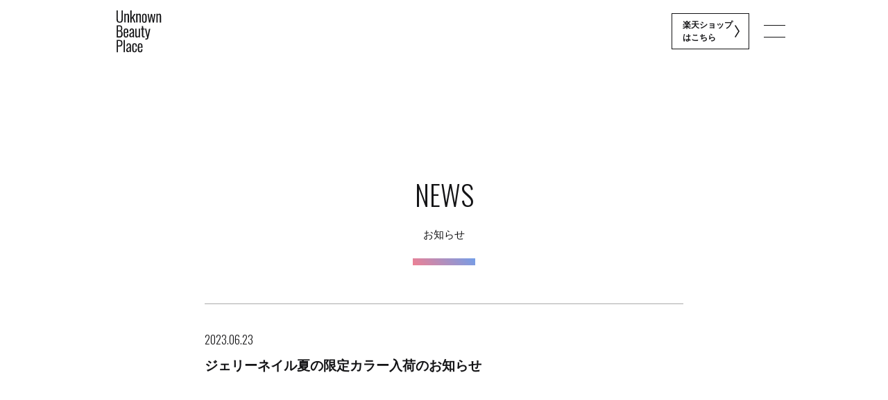

--- FILE ---
content_type: text/html; charset=UTF-8
request_url: https://unknownbeautyplace.com/news/%E3%82%B8%E3%82%A7%E3%83%AA%E3%83%BC%E3%83%8D%E3%82%A4%E3%83%AB%E5%86%AC%E3%81%AE%E9%99%90%E5%AE%9A%E3%82%AB%E3%83%A9%E3%83%BC%E5%85%A5%E8%8D%B7%E3%81%AE%E3%81%8A%E7%9F%A5%E3%82%89%E3%81%9B-2/
body_size: 14706
content:
<!doctype html>
<!--[if lt IE 7 ]><html class="ie ie6 ie-lt10 ie-lt9 ie-lt8 ie-lt7" lang="ja"><![endif]-->
<!--[if IE 7 ]><html class="ie ie7 ie-lt10 ie-lt9 ie-lt8" lang="ja"><![endif]-->
<!--[if IE 8 ]><html class="ie ie8 ie-lt10 ie-lt9" lang="ja"><![endif]-->
<!--[if IE 9 ]><html class="ie ie9 ie-lt10" lang="ja"><![endif]-->
<!--[if gt IE 9]><!--><html lang="ja" xmlns:og="http://ogp.me/ns#" xmlns:fb="http://www.facebook.com/2008/fbml"><!--<![endif]-->
<html lang="ja">
<head>
<meta name="google-site-verification" content="oqb1k_KnmV5SaFxX6YXBhLNsgk5T7d9aQhYW5diCIpQ" />
<meta charset="utf-8">
<meta http-equiv="X-UA-Compatible" content="IE=edge">
<meta name="viewport" content="width=device-width,initial-scale=1.0,minimum-scale=1.0">
<script src="https://ajax.googleapis.com/ajax/libs/jquery/1.8.3/jquery.min.js"></script>
<script type="text/javascript" src="https://cdnjs.cloudflare.com/ajax/libs/jquery-easing/1.4.0/jquery.easing.min.js"></script>
<title>ジェリーネイル夏の限定カラー入荷のお知らせ - Unknown Beauty Place（アンノウン・ビューティ・プレイス）Unknown Beauty Place（アンノウン・ビューティ・プレイス）</title>

<!--ogp-->
<meta property="fb:app_id" content="" />
<meta property="og:site_name" content="Unknown Beauty Place（アンノウン・ビューティ・プレイス） " />
<meta name="author" content="" />
<meta property="og:locale" content="ja_JP">
<!--tw card-->
<meta name="twitter:card" content="summary_large_image" />
<meta name="twitter:site" content="@i_m_l" />

<meta property="og:title" content="ジェリーネイル夏の限定カラー入荷のお知らせ｜Unknown Beauty Place（アンノウン・ビューティ・プレイス）" />
<meta property="og:type" content="article" />
<meta property="og:url" content="https://unknownbeautyplace.com/news/%e3%82%b8%e3%82%a7%e3%83%aa%e3%83%bc%e3%83%8d%e3%82%a4%e3%83%ab%e5%86%ac%e3%81%ae%e9%99%90%e5%ae%9a%e3%82%ab%e3%83%a9%e3%83%bc%e5%85%a5%e8%8d%b7%e3%81%ae%e3%81%8a%e7%9f%a5%e3%82%89%e3%81%9b-2/" />
<meta property="og:image" content="" />
<meta name="description" content="ネイルを中心に流通限定のプレミアムブランドのみを取り扱うコスメ・セレクトショップです。気になるオンライン限定ブランドをお試しできたり、どなたでも参加できる無料のネイルレッスン等を開催しています。">	

<meta name="facebook-domain-verification" content="eavbz4mp3ta6wxlfd5fjtqelmnobch" />
	
<!--end ogp-->
<link rel="stylesheet" href="https://unknownbeautyplace.com/editor/wp-content/themes/ubp_wp/style.css" type="text/css" />
<link rel="stylesheet" href="https://unknownbeautyplace.com/editor/wp-content/themes/ubp_wp/css/commons.css?v=230817">

<link rel="icon" href="https://unknownbeautyplace.com/editor/wp-content/themes/ubp_wp/favicon/favicon.ico">
<link rel="apple-touch-icon" sizes="144x144" href="https://unknownbeautyplace.com/editor/wp-content/themes/ubp_wp/favicon/apple-icon-144x144.png">
<meta name="msapplication-TileImage" content="https://unknownbeautyplace.com/editor/wp-content/themes/ubp_wp/favicon/ms-icon-144x144.png">
<link rel="icon" type="image/png" sizes="144x144"  href="https://unknownbeautyplace.com/editor/wp-content/themes/ubp_wp/favicon/android-icon-144x144.png">

<!-- Global site tag (gtag.js) - Google Analytics -->
<script async src="https://www.googletagmanager.com/gtag/js?id=G-X4FKZN6LSC"></script>
<script>
  window.dataLayer = window.dataLayer || [];
  function gtag(){dataLayer.push(arguments);}
  gtag('js', new Date());

  gtag('config', 'G-X4FKZN6LSC');
</script>

<!-- Google Tag Manager -->
<script>(function(w,d,s,l,i){w[l]=w[l]||[];w[l].push({'gtm.start':
new Date().getTime(),event:'gtm.js'});var f=d.getElementsByTagName(s)[0],
j=d.createElement(s),dl=l!='dataLayer'?'&l='+l:'';j.async=true;j.src=
'https://www.googletagmanager.com/gtm.js?id='+i+dl;f.parentNode.insertBefore(j,f);
})(window,document,'script','dataLayer','GTM-TL7GFTM');</script>
<!-- End Google Tag Manager -->

		
<script data-cfasync="false" data-no-defer="1" data-no-minify="1" data-no-optimize="1">var ewww_webp_supported=!1;function check_webp_feature(A,e){var w;e=void 0!==e?e:function(){},ewww_webp_supported?e(ewww_webp_supported):((w=new Image).onload=function(){ewww_webp_supported=0<w.width&&0<w.height,e&&e(ewww_webp_supported)},w.onerror=function(){e&&e(!1)},w.src="data:image/webp;base64,"+{alpha:"UklGRkoAAABXRUJQVlA4WAoAAAAQAAAAAAAAAAAAQUxQSAwAAAARBxAR/Q9ERP8DAABWUDggGAAAABQBAJ0BKgEAAQAAAP4AAA3AAP7mtQAAAA=="}[A])}check_webp_feature("alpha");</script><script data-cfasync="false" data-no-defer="1" data-no-minify="1" data-no-optimize="1">var Arrive=function(c,w){"use strict";if(c.MutationObserver&&"undefined"!=typeof HTMLElement){var r,a=0,u=(r=HTMLElement.prototype.matches||HTMLElement.prototype.webkitMatchesSelector||HTMLElement.prototype.mozMatchesSelector||HTMLElement.prototype.msMatchesSelector,{matchesSelector:function(e,t){return e instanceof HTMLElement&&r.call(e,t)},addMethod:function(e,t,r){var a=e[t];e[t]=function(){return r.length==arguments.length?r.apply(this,arguments):"function"==typeof a?a.apply(this,arguments):void 0}},callCallbacks:function(e,t){t&&t.options.onceOnly&&1==t.firedElems.length&&(e=[e[0]]);for(var r,a=0;r=e[a];a++)r&&r.callback&&r.callback.call(r.elem,r.elem);t&&t.options.onceOnly&&1==t.firedElems.length&&t.me.unbindEventWithSelectorAndCallback.call(t.target,t.selector,t.callback)},checkChildNodesRecursively:function(e,t,r,a){for(var i,n=0;i=e[n];n++)r(i,t,a)&&a.push({callback:t.callback,elem:i}),0<i.childNodes.length&&u.checkChildNodesRecursively(i.childNodes,t,r,a)},mergeArrays:function(e,t){var r,a={};for(r in e)e.hasOwnProperty(r)&&(a[r]=e[r]);for(r in t)t.hasOwnProperty(r)&&(a[r]=t[r]);return a},toElementsArray:function(e){return e=void 0!==e&&("number"!=typeof e.length||e===c)?[e]:e}}),e=(l.prototype.addEvent=function(e,t,r,a){a={target:e,selector:t,options:r,callback:a,firedElems:[]};return this._beforeAdding&&this._beforeAdding(a),this._eventsBucket.push(a),a},l.prototype.removeEvent=function(e){for(var t,r=this._eventsBucket.length-1;t=this._eventsBucket[r];r--)e(t)&&(this._beforeRemoving&&this._beforeRemoving(t),(t=this._eventsBucket.splice(r,1))&&t.length&&(t[0].callback=null))},l.prototype.beforeAdding=function(e){this._beforeAdding=e},l.prototype.beforeRemoving=function(e){this._beforeRemoving=e},l),t=function(i,n){var o=new e,l=this,s={fireOnAttributesModification:!1};return o.beforeAdding(function(t){var e=t.target;e!==c.document&&e!==c||(e=document.getElementsByTagName("html")[0]);var r=new MutationObserver(function(e){n.call(this,e,t)}),a=i(t.options);r.observe(e,a),t.observer=r,t.me=l}),o.beforeRemoving(function(e){e.observer.disconnect()}),this.bindEvent=function(e,t,r){t=u.mergeArrays(s,t);for(var a=u.toElementsArray(this),i=0;i<a.length;i++)o.addEvent(a[i],e,t,r)},this.unbindEvent=function(){var r=u.toElementsArray(this);o.removeEvent(function(e){for(var t=0;t<r.length;t++)if(this===w||e.target===r[t])return!0;return!1})},this.unbindEventWithSelectorOrCallback=function(r){var a=u.toElementsArray(this),i=r,e="function"==typeof r?function(e){for(var t=0;t<a.length;t++)if((this===w||e.target===a[t])&&e.callback===i)return!0;return!1}:function(e){for(var t=0;t<a.length;t++)if((this===w||e.target===a[t])&&e.selector===r)return!0;return!1};o.removeEvent(e)},this.unbindEventWithSelectorAndCallback=function(r,a){var i=u.toElementsArray(this);o.removeEvent(function(e){for(var t=0;t<i.length;t++)if((this===w||e.target===i[t])&&e.selector===r&&e.callback===a)return!0;return!1})},this},i=new function(){var s={fireOnAttributesModification:!1,onceOnly:!1,existing:!1};function n(e,t,r){return!(!u.matchesSelector(e,t.selector)||(e._id===w&&(e._id=a++),-1!=t.firedElems.indexOf(e._id)))&&(t.firedElems.push(e._id),!0)}var c=(i=new t(function(e){var t={attributes:!1,childList:!0,subtree:!0};return e.fireOnAttributesModification&&(t.attributes=!0),t},function(e,i){e.forEach(function(e){var t=e.addedNodes,r=e.target,a=[];null!==t&&0<t.length?u.checkChildNodesRecursively(t,i,n,a):"attributes"===e.type&&n(r,i)&&a.push({callback:i.callback,elem:r}),u.callCallbacks(a,i)})})).bindEvent;return i.bindEvent=function(e,t,r){t=void 0===r?(r=t,s):u.mergeArrays(s,t);var a=u.toElementsArray(this);if(t.existing){for(var i=[],n=0;n<a.length;n++)for(var o=a[n].querySelectorAll(e),l=0;l<o.length;l++)i.push({callback:r,elem:o[l]});if(t.onceOnly&&i.length)return r.call(i[0].elem,i[0].elem);setTimeout(u.callCallbacks,1,i)}c.call(this,e,t,r)},i},o=new function(){var a={};function i(e,t){return u.matchesSelector(e,t.selector)}var n=(o=new t(function(){return{childList:!0,subtree:!0}},function(e,r){e.forEach(function(e){var t=e.removedNodes,e=[];null!==t&&0<t.length&&u.checkChildNodesRecursively(t,r,i,e),u.callCallbacks(e,r)})})).bindEvent;return o.bindEvent=function(e,t,r){t=void 0===r?(r=t,a):u.mergeArrays(a,t),n.call(this,e,t,r)},o};d(HTMLElement.prototype),d(NodeList.prototype),d(HTMLCollection.prototype),d(HTMLDocument.prototype),d(Window.prototype);var n={};return s(i,n,"unbindAllArrive"),s(o,n,"unbindAllLeave"),n}function l(){this._eventsBucket=[],this._beforeAdding=null,this._beforeRemoving=null}function s(e,t,r){u.addMethod(t,r,e.unbindEvent),u.addMethod(t,r,e.unbindEventWithSelectorOrCallback),u.addMethod(t,r,e.unbindEventWithSelectorAndCallback)}function d(e){e.arrive=i.bindEvent,s(i,e,"unbindArrive"),e.leave=o.bindEvent,s(o,e,"unbindLeave")}}(window,void 0),ewww_webp_supported=!1;function check_webp_feature(e,t){var r;ewww_webp_supported?t(ewww_webp_supported):((r=new Image).onload=function(){ewww_webp_supported=0<r.width&&0<r.height,t(ewww_webp_supported)},r.onerror=function(){t(!1)},r.src="data:image/webp;base64,"+{alpha:"UklGRkoAAABXRUJQVlA4WAoAAAAQAAAAAAAAAAAAQUxQSAwAAAARBxAR/Q9ERP8DAABWUDggGAAAABQBAJ0BKgEAAQAAAP4AAA3AAP7mtQAAAA==",animation:"UklGRlIAAABXRUJQVlA4WAoAAAASAAAAAAAAAAAAQU5JTQYAAAD/////AABBTk1GJgAAAAAAAAAAAAAAAAAAAGQAAABWUDhMDQAAAC8AAAAQBxAREYiI/gcA"}[e])}function ewwwLoadImages(e){if(e){for(var t=document.querySelectorAll(".batch-image img, .image-wrapper a, .ngg-pro-masonry-item a, .ngg-galleria-offscreen-seo-wrapper a"),r=0,a=t.length;r<a;r++)ewwwAttr(t[r],"data-src",t[r].getAttribute("data-webp")),ewwwAttr(t[r],"data-thumbnail",t[r].getAttribute("data-webp-thumbnail"));for(var i=document.querySelectorAll("div.woocommerce-product-gallery__image"),r=0,a=i.length;r<a;r++)ewwwAttr(i[r],"data-thumb",i[r].getAttribute("data-webp-thumb"))}for(var n=document.querySelectorAll("video"),r=0,a=n.length;r<a;r++)ewwwAttr(n[r],"poster",e?n[r].getAttribute("data-poster-webp"):n[r].getAttribute("data-poster-image"));for(var o,l=document.querySelectorAll("img.ewww_webp_lazy_load"),r=0,a=l.length;r<a;r++)e&&(ewwwAttr(l[r],"data-lazy-srcset",l[r].getAttribute("data-lazy-srcset-webp")),ewwwAttr(l[r],"data-srcset",l[r].getAttribute("data-srcset-webp")),ewwwAttr(l[r],"data-lazy-src",l[r].getAttribute("data-lazy-src-webp")),ewwwAttr(l[r],"data-src",l[r].getAttribute("data-src-webp")),ewwwAttr(l[r],"data-orig-file",l[r].getAttribute("data-webp-orig-file")),ewwwAttr(l[r],"data-medium-file",l[r].getAttribute("data-webp-medium-file")),ewwwAttr(l[r],"data-large-file",l[r].getAttribute("data-webp-large-file")),null!=(o=l[r].getAttribute("srcset"))&&!1!==o&&o.includes("R0lGOD")&&ewwwAttr(l[r],"src",l[r].getAttribute("data-lazy-src-webp"))),l[r].className=l[r].className.replace(/\bewww_webp_lazy_load\b/,"");for(var s=document.querySelectorAll(".ewww_webp"),r=0,a=s.length;r<a;r++)e?(ewwwAttr(s[r],"srcset",s[r].getAttribute("data-srcset-webp")),ewwwAttr(s[r],"src",s[r].getAttribute("data-src-webp")),ewwwAttr(s[r],"data-orig-file",s[r].getAttribute("data-webp-orig-file")),ewwwAttr(s[r],"data-medium-file",s[r].getAttribute("data-webp-medium-file")),ewwwAttr(s[r],"data-large-file",s[r].getAttribute("data-webp-large-file")),ewwwAttr(s[r],"data-large_image",s[r].getAttribute("data-webp-large_image")),ewwwAttr(s[r],"data-src",s[r].getAttribute("data-webp-src"))):(ewwwAttr(s[r],"srcset",s[r].getAttribute("data-srcset-img")),ewwwAttr(s[r],"src",s[r].getAttribute("data-src-img"))),s[r].className=s[r].className.replace(/\bewww_webp\b/,"ewww_webp_loaded");window.jQuery&&jQuery.fn.isotope&&jQuery.fn.imagesLoaded&&(jQuery(".fusion-posts-container-infinite").imagesLoaded(function(){jQuery(".fusion-posts-container-infinite").hasClass("isotope")&&jQuery(".fusion-posts-container-infinite").isotope()}),jQuery(".fusion-portfolio:not(.fusion-recent-works) .fusion-portfolio-wrapper").imagesLoaded(function(){jQuery(".fusion-portfolio:not(.fusion-recent-works) .fusion-portfolio-wrapper").isotope()}))}function ewwwWebPInit(e){ewwwLoadImages(e),ewwwNggLoadGalleries(e),document.arrive(".ewww_webp",function(){ewwwLoadImages(e)}),document.arrive(".ewww_webp_lazy_load",function(){ewwwLoadImages(e)}),document.arrive("videos",function(){ewwwLoadImages(e)}),"loading"==document.readyState?document.addEventListener("DOMContentLoaded",ewwwJSONParserInit):("undefined"!=typeof galleries&&ewwwNggParseGalleries(e),ewwwWooParseVariations(e))}function ewwwAttr(e,t,r){null!=r&&!1!==r&&e.setAttribute(t,r)}function ewwwJSONParserInit(){"undefined"!=typeof galleries&&check_webp_feature("alpha",ewwwNggParseGalleries),check_webp_feature("alpha",ewwwWooParseVariations)}function ewwwWooParseVariations(e){if(e)for(var t=document.querySelectorAll("form.variations_form"),r=0,a=t.length;r<a;r++){var i=t[r].getAttribute("data-product_variations"),n=!1;try{for(var o in i=JSON.parse(i))void 0!==i[o]&&void 0!==i[o].image&&(void 0!==i[o].image.src_webp&&(i[o].image.src=i[o].image.src_webp,n=!0),void 0!==i[o].image.srcset_webp&&(i[o].image.srcset=i[o].image.srcset_webp,n=!0),void 0!==i[o].image.full_src_webp&&(i[o].image.full_src=i[o].image.full_src_webp,n=!0),void 0!==i[o].image.gallery_thumbnail_src_webp&&(i[o].image.gallery_thumbnail_src=i[o].image.gallery_thumbnail_src_webp,n=!0),void 0!==i[o].image.thumb_src_webp&&(i[o].image.thumb_src=i[o].image.thumb_src_webp,n=!0));n&&ewwwAttr(t[r],"data-product_variations",JSON.stringify(i))}catch(e){}}}function ewwwNggParseGalleries(e){if(e)for(var t in galleries){var r=galleries[t];galleries[t].images_list=ewwwNggParseImageList(r.images_list)}}function ewwwNggLoadGalleries(e){e&&document.addEventListener("ngg.galleria.themeadded",function(e,t){window.ngg_galleria._create_backup=window.ngg_galleria.create,window.ngg_galleria.create=function(e,t){var r=$(e).data("id");return galleries["gallery_"+r].images_list=ewwwNggParseImageList(galleries["gallery_"+r].images_list),window.ngg_galleria._create_backup(e,t)}})}function ewwwNggParseImageList(e){for(var t in e){var r=e[t];if(void 0!==r["image-webp"]&&(e[t].image=r["image-webp"],delete e[t]["image-webp"]),void 0!==r["thumb-webp"]&&(e[t].thumb=r["thumb-webp"],delete e[t]["thumb-webp"]),void 0!==r.full_image_webp&&(e[t].full_image=r.full_image_webp,delete e[t].full_image_webp),void 0!==r.srcsets)for(var a in r.srcsets)nggSrcset=r.srcsets[a],void 0!==r.srcsets[a+"-webp"]&&(e[t].srcsets[a]=r.srcsets[a+"-webp"],delete e[t].srcsets[a+"-webp"]);if(void 0!==r.full_srcsets)for(var i in r.full_srcsets)nggFSrcset=r.full_srcsets[i],void 0!==r.full_srcsets[i+"-webp"]&&(e[t].full_srcsets[i]=r.full_srcsets[i+"-webp"],delete e[t].full_srcsets[i+"-webp"])}return e}check_webp_feature("alpha",ewwwWebPInit);</script>
		<!-- All in One SEO 4.4.3 - aioseo.com -->
		<meta name="description" content="ジェリーネイルの「2023 夏限定カラー」が入荷いたしました。公式サイトと同様、セット購入で200円OFFにな" />
		<meta name="robots" content="max-image-preview:large" />
		<link rel="canonical" href="https://unknownbeautyplace.com/news/%e3%82%b8%e3%82%a7%e3%83%aa%e3%83%bc%e3%83%8d%e3%82%a4%e3%83%ab%e5%86%ac%e3%81%ae%e9%99%90%e5%ae%9a%e3%82%ab%e3%83%a9%e3%83%bc%e5%85%a5%e8%8d%b7%e3%81%ae%e3%81%8a%e7%9f%a5%e3%82%89%e3%81%9b-2/" />
		<meta name="generator" content="All in One SEO (AIOSEO) 4.4.3" />

		<!-- Global site tag (gtag.js) - Google Analytics -->
<script async src="https://www.googletagmanager.com/gtag/js?id=G-X4FKZN6LSC"></script>
<script>
  window.dataLayer = window.dataLayer || [];
  function gtag(){dataLayer.push(arguments);}
  gtag('js', new Date());

  gtag('config', 'G-X4FKZN6LSC');
</script>
		<meta property="og:locale" content="ja_JP" />
		<meta property="og:site_name" content="Unknown Beauty Place（アンノウン・ビューティ・プレイス） - ネイルを中心に流通限定のプレミアムブランドのみを取り扱うコスメ・セレクトショップです。気になるオンライン限定ブランドをお試しできたり、どなたでも参加できる無料のネイルレッスン等を開催しています。" />
		<meta property="og:type" content="article" />
		<meta property="og:title" content="ジェリーネイル夏の限定カラー入荷のお知らせ - Unknown Beauty Place（アンノウン・ビューティ・プレイス）" />
		<meta property="og:description" content="ジェリーネイルの「2023 夏限定カラー」が入荷いたしました。公式サイトと同様、セット購入で200円OFFにな" />
		<meta property="og:url" content="https://unknownbeautyplace.com/news/%e3%82%b8%e3%82%a7%e3%83%aa%e3%83%bc%e3%83%8d%e3%82%a4%e3%83%ab%e5%86%ac%e3%81%ae%e9%99%90%e5%ae%9a%e3%82%ab%e3%83%a9%e3%83%bc%e5%85%a5%e8%8d%b7%e3%81%ae%e3%81%8a%e7%9f%a5%e3%82%89%e3%81%9b-2/" />
		<meta property="article:published_time" content="2023-06-23T04:43:45+00:00" />
		<meta property="article:modified_time" content="2023-06-23T08:04:20+00:00" />
		<meta property="article:publisher" content="https://www.facebook.com/unknownbeautyplace" />
		<meta name="twitter:card" content="summary" />
		<meta name="twitter:title" content="ジェリーネイル夏の限定カラー入荷のお知らせ - Unknown Beauty Place（アンノウン・ビューティ・プレイス）" />
		<meta name="twitter:description" content="ジェリーネイルの「2023 夏限定カラー」が入荷いたしました。公式サイトと同様、セット購入で200円OFFにな" />
		<script type="application/ld+json" class="aioseo-schema">
			{"@context":"https:\/\/schema.org","@graph":[{"@type":"BreadcrumbList","@id":"https:\/\/unknownbeautyplace.com\/news\/%e3%82%b8%e3%82%a7%e3%83%aa%e3%83%bc%e3%83%8d%e3%82%a4%e3%83%ab%e5%86%ac%e3%81%ae%e9%99%90%e5%ae%9a%e3%82%ab%e3%83%a9%e3%83%bc%e5%85%a5%e8%8d%b7%e3%81%ae%e3%81%8a%e7%9f%a5%e3%82%89%e3%81%9b-2\/#breadcrumblist","itemListElement":[{"@type":"ListItem","@id":"https:\/\/unknownbeautyplace.com\/#listItem","position":1,"item":{"@type":"WebPage","@id":"https:\/\/unknownbeautyplace.com\/","name":"\u30db\u30fc\u30e0","description":"\u30d7\u30ec\u30df\u30a2\u30e0\u30fb\u30bb\u30eb\u30d5\u30cd\u30a4\u30eb\u30d6\u30e9\u30f3\u30c9\u306e\u307f\u3092\u53d6\u308a\u6271\u3046\u30cd\u30a4\u30eb\u30b3\u30b9\u30e1\u30b7\u30e7\u30c3\u30d7\u3067\u3059\u3002\u8cfc\u5165\u524d\u3067\u3082\u53c2\u52a0\u3067\u304d\u308b\u7121\u6599\u30ec\u30c3\u30b9\u30f3\u3082\u958b\u50ac\u4e2d\u3002\u8b1b\u5e2b\u306f\u3059\u3079\u3066\u30bb\u30eb\u30d5\u30cd\u30a4\u30eb\u306e\u30d7\u30ed\u30d5\u30a7\u30c3\u30b7\u30e7\u30ca\u30eb\u300c\u30cd\u30a4\u30eb\u8a3a\u65ad\u58eb\u2122\u300d\u304c\u62c5\u5f53\u3057\u307e\u3059\u3002\u53c2\u52a0\u8cbb\u306f\u5168\u3066\u53c2\u52a0\u7121\u6599\u3067\u3059\u3002","url":"https:\/\/unknownbeautyplace.com\/"},"nextItem":"https:\/\/unknownbeautyplace.com\/news\/%e3%82%b8%e3%82%a7%e3%83%aa%e3%83%bc%e3%83%8d%e3%82%a4%e3%83%ab%e5%86%ac%e3%81%ae%e9%99%90%e5%ae%9a%e3%82%ab%e3%83%a9%e3%83%bc%e5%85%a5%e8%8d%b7%e3%81%ae%e3%81%8a%e7%9f%a5%e3%82%89%e3%81%9b-2\/#listItem"},{"@type":"ListItem","@id":"https:\/\/unknownbeautyplace.com\/news\/%e3%82%b8%e3%82%a7%e3%83%aa%e3%83%bc%e3%83%8d%e3%82%a4%e3%83%ab%e5%86%ac%e3%81%ae%e9%99%90%e5%ae%9a%e3%82%ab%e3%83%a9%e3%83%bc%e5%85%a5%e8%8d%b7%e3%81%ae%e3%81%8a%e7%9f%a5%e3%82%89%e3%81%9b-2\/#listItem","position":2,"item":{"@type":"WebPage","@id":"https:\/\/unknownbeautyplace.com\/news\/%e3%82%b8%e3%82%a7%e3%83%aa%e3%83%bc%e3%83%8d%e3%82%a4%e3%83%ab%e5%86%ac%e3%81%ae%e9%99%90%e5%ae%9a%e3%82%ab%e3%83%a9%e3%83%bc%e5%85%a5%e8%8d%b7%e3%81%ae%e3%81%8a%e7%9f%a5%e3%82%89%e3%81%9b-2\/","name":"\u30b8\u30a7\u30ea\u30fc\u30cd\u30a4\u30eb\u590f\u306e\u9650\u5b9a\u30ab\u30e9\u30fc\u5165\u8377\u306e\u304a\u77e5\u3089\u305b","description":"\u30b8\u30a7\u30ea\u30fc\u30cd\u30a4\u30eb\u306e\u300c2023 \u590f\u9650\u5b9a\u30ab\u30e9\u30fc\u300d\u304c\u5165\u8377\u3044\u305f\u3057\u307e\u3057\u305f\u3002\u516c\u5f0f\u30b5\u30a4\u30c8\u3068\u540c\u69d8\u3001\u30bb\u30c3\u30c8\u8cfc\u5165\u3067200\u5186OFF\u306b\u306a","url":"https:\/\/unknownbeautyplace.com\/news\/%e3%82%b8%e3%82%a7%e3%83%aa%e3%83%bc%e3%83%8d%e3%82%a4%e3%83%ab%e5%86%ac%e3%81%ae%e9%99%90%e5%ae%9a%e3%82%ab%e3%83%a9%e3%83%bc%e5%85%a5%e8%8d%b7%e3%81%ae%e3%81%8a%e7%9f%a5%e3%82%89%e3%81%9b-2\/"},"previousItem":"https:\/\/unknownbeautyplace.com\/#listItem"}]},{"@type":"Organization","@id":"https:\/\/unknownbeautyplace.com\/#organization","name":"Unknown Beauty Place\uff08\u30a2\u30f3\u30ce\u30a6\u30f3\u30fb\u30d3\u30e5\u30fc\u30c6\u30a3\u30fb\u30d7\u30ec\u30a4\u30b9\uff09","url":"https:\/\/unknownbeautyplace.com\/","logo":{"@type":"ImageObject","url":"https:\/\/unknownbeautyplace.com\/editor\/wp-content\/uploads\/2022\/06\/UBP-logo.png","@id":"https:\/\/unknownbeautyplace.com\/#organizationLogo","width":1080,"height":1080,"caption":"Unknown Beauty Place"},"image":{"@id":"https:\/\/unknownbeautyplace.com\/#organizationLogo"},"sameAs":["https:\/\/www.facebook.com\/unknownbeautyplace","https:\/\/www.instagram.com\/unknownbeautyplace\/?hl=ja"],"contactPoint":{"@type":"ContactPoint","telephone":"+81369105180","contactType":"Customer Support"}},{"@type":"Person","@id":"https:\/\/unknownbeautyplace.com\/author\/ubp\/#author","url":"https:\/\/unknownbeautyplace.com\/author\/ubp\/","name":"\u30b5\u30a4\u30c8\u7ba1\u7406ubp","image":{"@type":"ImageObject","@id":"https:\/\/unknownbeautyplace.com\/news\/%e3%82%b8%e3%82%a7%e3%83%aa%e3%83%bc%e3%83%8d%e3%82%a4%e3%83%ab%e5%86%ac%e3%81%ae%e9%99%90%e5%ae%9a%e3%82%ab%e3%83%a9%e3%83%bc%e5%85%a5%e8%8d%b7%e3%81%ae%e3%81%8a%e7%9f%a5%e3%82%89%e3%81%9b-2\/#authorImage","url":"https:\/\/secure.gravatar.com\/avatar\/ffca815753ed22e6e1b4953bc1e4364a57211cd2d6729be1d648e2e0664615d4?s=96&d=mm&r=g","width":96,"height":96,"caption":"\u30b5\u30a4\u30c8\u7ba1\u7406ubp"}},{"@type":"WebPage","@id":"https:\/\/unknownbeautyplace.com\/news\/%e3%82%b8%e3%82%a7%e3%83%aa%e3%83%bc%e3%83%8d%e3%82%a4%e3%83%ab%e5%86%ac%e3%81%ae%e9%99%90%e5%ae%9a%e3%82%ab%e3%83%a9%e3%83%bc%e5%85%a5%e8%8d%b7%e3%81%ae%e3%81%8a%e7%9f%a5%e3%82%89%e3%81%9b-2\/#webpage","url":"https:\/\/unknownbeautyplace.com\/news\/%e3%82%b8%e3%82%a7%e3%83%aa%e3%83%bc%e3%83%8d%e3%82%a4%e3%83%ab%e5%86%ac%e3%81%ae%e9%99%90%e5%ae%9a%e3%82%ab%e3%83%a9%e3%83%bc%e5%85%a5%e8%8d%b7%e3%81%ae%e3%81%8a%e7%9f%a5%e3%82%89%e3%81%9b-2\/","name":"\u30b8\u30a7\u30ea\u30fc\u30cd\u30a4\u30eb\u590f\u306e\u9650\u5b9a\u30ab\u30e9\u30fc\u5165\u8377\u306e\u304a\u77e5\u3089\u305b - Unknown Beauty Place\uff08\u30a2\u30f3\u30ce\u30a6\u30f3\u30fb\u30d3\u30e5\u30fc\u30c6\u30a3\u30fb\u30d7\u30ec\u30a4\u30b9\uff09","description":"\u30b8\u30a7\u30ea\u30fc\u30cd\u30a4\u30eb\u306e\u300c2023 \u590f\u9650\u5b9a\u30ab\u30e9\u30fc\u300d\u304c\u5165\u8377\u3044\u305f\u3057\u307e\u3057\u305f\u3002\u516c\u5f0f\u30b5\u30a4\u30c8\u3068\u540c\u69d8\u3001\u30bb\u30c3\u30c8\u8cfc\u5165\u3067200\u5186OFF\u306b\u306a","inLanguage":"ja","isPartOf":{"@id":"https:\/\/unknownbeautyplace.com\/#website"},"breadcrumb":{"@id":"https:\/\/unknownbeautyplace.com\/news\/%e3%82%b8%e3%82%a7%e3%83%aa%e3%83%bc%e3%83%8d%e3%82%a4%e3%83%ab%e5%86%ac%e3%81%ae%e9%99%90%e5%ae%9a%e3%82%ab%e3%83%a9%e3%83%bc%e5%85%a5%e8%8d%b7%e3%81%ae%e3%81%8a%e7%9f%a5%e3%82%89%e3%81%9b-2\/#breadcrumblist"},"author":{"@id":"https:\/\/unknownbeautyplace.com\/author\/ubp\/#author"},"creator":{"@id":"https:\/\/unknownbeautyplace.com\/author\/ubp\/#author"},"datePublished":"2023-06-23T04:43:45+09:00","dateModified":"2023-06-23T08:04:20+09:00"},{"@type":"WebSite","@id":"https:\/\/unknownbeautyplace.com\/#website","url":"https:\/\/unknownbeautyplace.com\/","name":"Unknown Beauty Place\uff08\u30a2\u30f3\u30ce\u30a6\u30f3\u30fb\u30d3\u30e5\u30fc\u30c6\u30a3\u30fb\u30d7\u30ec\u30a4\u30b9\uff09","description":"\u30cd\u30a4\u30eb\u3092\u4e2d\u5fc3\u306b\u6d41\u901a\u9650\u5b9a\u306e\u30d7\u30ec\u30df\u30a2\u30e0\u30d6\u30e9\u30f3\u30c9\u306e\u307f\u3092\u53d6\u308a\u6271\u3046\u30b3\u30b9\u30e1\u30fb\u30bb\u30ec\u30af\u30c8\u30b7\u30e7\u30c3\u30d7\u3067\u3059\u3002\u6c17\u306b\u306a\u308b\u30aa\u30f3\u30e9\u30a4\u30f3\u9650\u5b9a\u30d6\u30e9\u30f3\u30c9\u3092\u304a\u8a66\u3057\u3067\u304d\u305f\u308a\u3001\u3069\u306a\u305f\u3067\u3082\u53c2\u52a0\u3067\u304d\u308b\u7121\u6599\u306e\u30cd\u30a4\u30eb\u30ec\u30c3\u30b9\u30f3\u7b49\u3092\u958b\u50ac\u3057\u3066\u3044\u307e\u3059\u3002","inLanguage":"ja","publisher":{"@id":"https:\/\/unknownbeautyplace.com\/#organization"}}]}
		</script>
		<!-- All in One SEO -->

<link rel="alternate" type="application/rss+xml" title="Unknown Beauty Place（アンノウン・ビューティ・プレイス） &raquo; フィード" href="https://unknownbeautyplace.com/feed/" />
<link rel="alternate" type="application/rss+xml" title="Unknown Beauty Place（アンノウン・ビューティ・プレイス） &raquo; コメントフィード" href="https://unknownbeautyplace.com/comments/feed/" />
<link rel="alternate" title="oEmbed (JSON)" type="application/json+oembed" href="https://unknownbeautyplace.com/wp-json/oembed/1.0/embed?url=https%3A%2F%2Funknownbeautyplace.com%2Fnews%2F%25e3%2582%25b8%25e3%2582%25a7%25e3%2583%25aa%25e3%2583%25bc%25e3%2583%258d%25e3%2582%25a4%25e3%2583%25ab%25e5%2586%25ac%25e3%2581%25ae%25e9%2599%2590%25e5%25ae%259a%25e3%2582%25ab%25e3%2583%25a9%25e3%2583%25bc%25e5%2585%25a5%25e8%258d%25b7%25e3%2581%25ae%25e3%2581%258a%25e7%259f%25a5%25e3%2582%2589%25e3%2581%259b-2%2F" />
<link rel="alternate" title="oEmbed (XML)" type="text/xml+oembed" href="https://unknownbeautyplace.com/wp-json/oembed/1.0/embed?url=https%3A%2F%2Funknownbeautyplace.com%2Fnews%2F%25e3%2582%25b8%25e3%2582%25a7%25e3%2583%25aa%25e3%2583%25bc%25e3%2583%258d%25e3%2582%25a4%25e3%2583%25ab%25e5%2586%25ac%25e3%2581%25ae%25e9%2599%2590%25e5%25ae%259a%25e3%2582%25ab%25e3%2583%25a9%25e3%2583%25bc%25e5%2585%25a5%25e8%258d%25b7%25e3%2581%25ae%25e3%2581%258a%25e7%259f%25a5%25e3%2582%2589%25e3%2581%259b-2%2F&#038;format=xml" />
		<!-- This site uses the Google Analytics by MonsterInsights plugin v8.18 - Using Analytics tracking - https://www.monsterinsights.com/ -->
		<!-- Note: MonsterInsights is not currently configured on this site. The site owner needs to authenticate with Google Analytics in the MonsterInsights settings panel. -->
					<!-- No tracking code set -->
				<!-- / Google Analytics by MonsterInsights -->
		<style id='wp-img-auto-sizes-contain-inline-css' type='text/css'>
img:is([sizes=auto i],[sizes^="auto," i]){contain-intrinsic-size:3000px 1500px}
/*# sourceURL=wp-img-auto-sizes-contain-inline-css */
</style>
<style id='wp-emoji-styles-inline-css' type='text/css'>

	img.wp-smiley, img.emoji {
		display: inline !important;
		border: none !important;
		box-shadow: none !important;
		height: 1em !important;
		width: 1em !important;
		margin: 0 0.07em !important;
		vertical-align: -0.1em !important;
		background: none !important;
		padding: 0 !important;
	}
/*# sourceURL=wp-emoji-styles-inline-css */
</style>
<style id='wp-block-library-inline-css' type='text/css'>
:root{--wp-block-synced-color:#7a00df;--wp-block-synced-color--rgb:122,0,223;--wp-bound-block-color:var(--wp-block-synced-color);--wp-editor-canvas-background:#ddd;--wp-admin-theme-color:#007cba;--wp-admin-theme-color--rgb:0,124,186;--wp-admin-theme-color-darker-10:#006ba1;--wp-admin-theme-color-darker-10--rgb:0,107,160.5;--wp-admin-theme-color-darker-20:#005a87;--wp-admin-theme-color-darker-20--rgb:0,90,135;--wp-admin-border-width-focus:2px}@media (min-resolution:192dpi){:root{--wp-admin-border-width-focus:1.5px}}.wp-element-button{cursor:pointer}:root .has-very-light-gray-background-color{background-color:#eee}:root .has-very-dark-gray-background-color{background-color:#313131}:root .has-very-light-gray-color{color:#eee}:root .has-very-dark-gray-color{color:#313131}:root .has-vivid-green-cyan-to-vivid-cyan-blue-gradient-background{background:linear-gradient(135deg,#00d084,#0693e3)}:root .has-purple-crush-gradient-background{background:linear-gradient(135deg,#34e2e4,#4721fb 50%,#ab1dfe)}:root .has-hazy-dawn-gradient-background{background:linear-gradient(135deg,#faaca8,#dad0ec)}:root .has-subdued-olive-gradient-background{background:linear-gradient(135deg,#fafae1,#67a671)}:root .has-atomic-cream-gradient-background{background:linear-gradient(135deg,#fdd79a,#004a59)}:root .has-nightshade-gradient-background{background:linear-gradient(135deg,#330968,#31cdcf)}:root .has-midnight-gradient-background{background:linear-gradient(135deg,#020381,#2874fc)}:root{--wp--preset--font-size--normal:16px;--wp--preset--font-size--huge:42px}.has-regular-font-size{font-size:1em}.has-larger-font-size{font-size:2.625em}.has-normal-font-size{font-size:var(--wp--preset--font-size--normal)}.has-huge-font-size{font-size:var(--wp--preset--font-size--huge)}.has-text-align-center{text-align:center}.has-text-align-left{text-align:left}.has-text-align-right{text-align:right}.has-fit-text{white-space:nowrap!important}#end-resizable-editor-section{display:none}.aligncenter{clear:both}.items-justified-left{justify-content:flex-start}.items-justified-center{justify-content:center}.items-justified-right{justify-content:flex-end}.items-justified-space-between{justify-content:space-between}.screen-reader-text{border:0;clip-path:inset(50%);height:1px;margin:-1px;overflow:hidden;padding:0;position:absolute;width:1px;word-wrap:normal!important}.screen-reader-text:focus{background-color:#ddd;clip-path:none;color:#444;display:block;font-size:1em;height:auto;left:5px;line-height:normal;padding:15px 23px 14px;text-decoration:none;top:5px;width:auto;z-index:100000}html :where(.has-border-color){border-style:solid}html :where([style*=border-top-color]){border-top-style:solid}html :where([style*=border-right-color]){border-right-style:solid}html :where([style*=border-bottom-color]){border-bottom-style:solid}html :where([style*=border-left-color]){border-left-style:solid}html :where([style*=border-width]){border-style:solid}html :where([style*=border-top-width]){border-top-style:solid}html :where([style*=border-right-width]){border-right-style:solid}html :where([style*=border-bottom-width]){border-bottom-style:solid}html :where([style*=border-left-width]){border-left-style:solid}html :where(img[class*=wp-image-]){height:auto;max-width:100%}:where(figure){margin:0 0 1em}html :where(.is-position-sticky){--wp-admin--admin-bar--position-offset:var(--wp-admin--admin-bar--height,0px)}@media screen and (max-width:600px){html :where(.is-position-sticky){--wp-admin--admin-bar--position-offset:0px}}

/*# sourceURL=wp-block-library-inline-css */
</style><style id='global-styles-inline-css' type='text/css'>
:root{--wp--preset--aspect-ratio--square: 1;--wp--preset--aspect-ratio--4-3: 4/3;--wp--preset--aspect-ratio--3-4: 3/4;--wp--preset--aspect-ratio--3-2: 3/2;--wp--preset--aspect-ratio--2-3: 2/3;--wp--preset--aspect-ratio--16-9: 16/9;--wp--preset--aspect-ratio--9-16: 9/16;--wp--preset--color--black: #000000;--wp--preset--color--cyan-bluish-gray: #abb8c3;--wp--preset--color--white: #ffffff;--wp--preset--color--pale-pink: #f78da7;--wp--preset--color--vivid-red: #cf2e2e;--wp--preset--color--luminous-vivid-orange: #ff6900;--wp--preset--color--luminous-vivid-amber: #fcb900;--wp--preset--color--light-green-cyan: #7bdcb5;--wp--preset--color--vivid-green-cyan: #00d084;--wp--preset--color--pale-cyan-blue: #8ed1fc;--wp--preset--color--vivid-cyan-blue: #0693e3;--wp--preset--color--vivid-purple: #9b51e0;--wp--preset--gradient--vivid-cyan-blue-to-vivid-purple: linear-gradient(135deg,rgb(6,147,227) 0%,rgb(155,81,224) 100%);--wp--preset--gradient--light-green-cyan-to-vivid-green-cyan: linear-gradient(135deg,rgb(122,220,180) 0%,rgb(0,208,130) 100%);--wp--preset--gradient--luminous-vivid-amber-to-luminous-vivid-orange: linear-gradient(135deg,rgb(252,185,0) 0%,rgb(255,105,0) 100%);--wp--preset--gradient--luminous-vivid-orange-to-vivid-red: linear-gradient(135deg,rgb(255,105,0) 0%,rgb(207,46,46) 100%);--wp--preset--gradient--very-light-gray-to-cyan-bluish-gray: linear-gradient(135deg,rgb(238,238,238) 0%,rgb(169,184,195) 100%);--wp--preset--gradient--cool-to-warm-spectrum: linear-gradient(135deg,rgb(74,234,220) 0%,rgb(151,120,209) 20%,rgb(207,42,186) 40%,rgb(238,44,130) 60%,rgb(251,105,98) 80%,rgb(254,248,76) 100%);--wp--preset--gradient--blush-light-purple: linear-gradient(135deg,rgb(255,206,236) 0%,rgb(152,150,240) 100%);--wp--preset--gradient--blush-bordeaux: linear-gradient(135deg,rgb(254,205,165) 0%,rgb(254,45,45) 50%,rgb(107,0,62) 100%);--wp--preset--gradient--luminous-dusk: linear-gradient(135deg,rgb(255,203,112) 0%,rgb(199,81,192) 50%,rgb(65,88,208) 100%);--wp--preset--gradient--pale-ocean: linear-gradient(135deg,rgb(255,245,203) 0%,rgb(182,227,212) 50%,rgb(51,167,181) 100%);--wp--preset--gradient--electric-grass: linear-gradient(135deg,rgb(202,248,128) 0%,rgb(113,206,126) 100%);--wp--preset--gradient--midnight: linear-gradient(135deg,rgb(2,3,129) 0%,rgb(40,116,252) 100%);--wp--preset--font-size--small: 13px;--wp--preset--font-size--medium: 20px;--wp--preset--font-size--large: 36px;--wp--preset--font-size--x-large: 42px;--wp--preset--spacing--20: 0.44rem;--wp--preset--spacing--30: 0.67rem;--wp--preset--spacing--40: 1rem;--wp--preset--spacing--50: 1.5rem;--wp--preset--spacing--60: 2.25rem;--wp--preset--spacing--70: 3.38rem;--wp--preset--spacing--80: 5.06rem;--wp--preset--shadow--natural: 6px 6px 9px rgba(0, 0, 0, 0.2);--wp--preset--shadow--deep: 12px 12px 50px rgba(0, 0, 0, 0.4);--wp--preset--shadow--sharp: 6px 6px 0px rgba(0, 0, 0, 0.2);--wp--preset--shadow--outlined: 6px 6px 0px -3px rgb(255, 255, 255), 6px 6px rgb(0, 0, 0);--wp--preset--shadow--crisp: 6px 6px 0px rgb(0, 0, 0);}:where(.is-layout-flex){gap: 0.5em;}:where(.is-layout-grid){gap: 0.5em;}body .is-layout-flex{display: flex;}.is-layout-flex{flex-wrap: wrap;align-items: center;}.is-layout-flex > :is(*, div){margin: 0;}body .is-layout-grid{display: grid;}.is-layout-grid > :is(*, div){margin: 0;}:where(.wp-block-columns.is-layout-flex){gap: 2em;}:where(.wp-block-columns.is-layout-grid){gap: 2em;}:where(.wp-block-post-template.is-layout-flex){gap: 1.25em;}:where(.wp-block-post-template.is-layout-grid){gap: 1.25em;}.has-black-color{color: var(--wp--preset--color--black) !important;}.has-cyan-bluish-gray-color{color: var(--wp--preset--color--cyan-bluish-gray) !important;}.has-white-color{color: var(--wp--preset--color--white) !important;}.has-pale-pink-color{color: var(--wp--preset--color--pale-pink) !important;}.has-vivid-red-color{color: var(--wp--preset--color--vivid-red) !important;}.has-luminous-vivid-orange-color{color: var(--wp--preset--color--luminous-vivid-orange) !important;}.has-luminous-vivid-amber-color{color: var(--wp--preset--color--luminous-vivid-amber) !important;}.has-light-green-cyan-color{color: var(--wp--preset--color--light-green-cyan) !important;}.has-vivid-green-cyan-color{color: var(--wp--preset--color--vivid-green-cyan) !important;}.has-pale-cyan-blue-color{color: var(--wp--preset--color--pale-cyan-blue) !important;}.has-vivid-cyan-blue-color{color: var(--wp--preset--color--vivid-cyan-blue) !important;}.has-vivid-purple-color{color: var(--wp--preset--color--vivid-purple) !important;}.has-black-background-color{background-color: var(--wp--preset--color--black) !important;}.has-cyan-bluish-gray-background-color{background-color: var(--wp--preset--color--cyan-bluish-gray) !important;}.has-white-background-color{background-color: var(--wp--preset--color--white) !important;}.has-pale-pink-background-color{background-color: var(--wp--preset--color--pale-pink) !important;}.has-vivid-red-background-color{background-color: var(--wp--preset--color--vivid-red) !important;}.has-luminous-vivid-orange-background-color{background-color: var(--wp--preset--color--luminous-vivid-orange) !important;}.has-luminous-vivid-amber-background-color{background-color: var(--wp--preset--color--luminous-vivid-amber) !important;}.has-light-green-cyan-background-color{background-color: var(--wp--preset--color--light-green-cyan) !important;}.has-vivid-green-cyan-background-color{background-color: var(--wp--preset--color--vivid-green-cyan) !important;}.has-pale-cyan-blue-background-color{background-color: var(--wp--preset--color--pale-cyan-blue) !important;}.has-vivid-cyan-blue-background-color{background-color: var(--wp--preset--color--vivid-cyan-blue) !important;}.has-vivid-purple-background-color{background-color: var(--wp--preset--color--vivid-purple) !important;}.has-black-border-color{border-color: var(--wp--preset--color--black) !important;}.has-cyan-bluish-gray-border-color{border-color: var(--wp--preset--color--cyan-bluish-gray) !important;}.has-white-border-color{border-color: var(--wp--preset--color--white) !important;}.has-pale-pink-border-color{border-color: var(--wp--preset--color--pale-pink) !important;}.has-vivid-red-border-color{border-color: var(--wp--preset--color--vivid-red) !important;}.has-luminous-vivid-orange-border-color{border-color: var(--wp--preset--color--luminous-vivid-orange) !important;}.has-luminous-vivid-amber-border-color{border-color: var(--wp--preset--color--luminous-vivid-amber) !important;}.has-light-green-cyan-border-color{border-color: var(--wp--preset--color--light-green-cyan) !important;}.has-vivid-green-cyan-border-color{border-color: var(--wp--preset--color--vivid-green-cyan) !important;}.has-pale-cyan-blue-border-color{border-color: var(--wp--preset--color--pale-cyan-blue) !important;}.has-vivid-cyan-blue-border-color{border-color: var(--wp--preset--color--vivid-cyan-blue) !important;}.has-vivid-purple-border-color{border-color: var(--wp--preset--color--vivid-purple) !important;}.has-vivid-cyan-blue-to-vivid-purple-gradient-background{background: var(--wp--preset--gradient--vivid-cyan-blue-to-vivid-purple) !important;}.has-light-green-cyan-to-vivid-green-cyan-gradient-background{background: var(--wp--preset--gradient--light-green-cyan-to-vivid-green-cyan) !important;}.has-luminous-vivid-amber-to-luminous-vivid-orange-gradient-background{background: var(--wp--preset--gradient--luminous-vivid-amber-to-luminous-vivid-orange) !important;}.has-luminous-vivid-orange-to-vivid-red-gradient-background{background: var(--wp--preset--gradient--luminous-vivid-orange-to-vivid-red) !important;}.has-very-light-gray-to-cyan-bluish-gray-gradient-background{background: var(--wp--preset--gradient--very-light-gray-to-cyan-bluish-gray) !important;}.has-cool-to-warm-spectrum-gradient-background{background: var(--wp--preset--gradient--cool-to-warm-spectrum) !important;}.has-blush-light-purple-gradient-background{background: var(--wp--preset--gradient--blush-light-purple) !important;}.has-blush-bordeaux-gradient-background{background: var(--wp--preset--gradient--blush-bordeaux) !important;}.has-luminous-dusk-gradient-background{background: var(--wp--preset--gradient--luminous-dusk) !important;}.has-pale-ocean-gradient-background{background: var(--wp--preset--gradient--pale-ocean) !important;}.has-electric-grass-gradient-background{background: var(--wp--preset--gradient--electric-grass) !important;}.has-midnight-gradient-background{background: var(--wp--preset--gradient--midnight) !important;}.has-small-font-size{font-size: var(--wp--preset--font-size--small) !important;}.has-medium-font-size{font-size: var(--wp--preset--font-size--medium) !important;}.has-large-font-size{font-size: var(--wp--preset--font-size--large) !important;}.has-x-large-font-size{font-size: var(--wp--preset--font-size--x-large) !important;}
/*# sourceURL=global-styles-inline-css */
</style>

<style id='classic-theme-styles-inline-css' type='text/css'>
/*! This file is auto-generated */
.wp-block-button__link{color:#fff;background-color:#32373c;border-radius:9999px;box-shadow:none;text-decoration:none;padding:calc(.667em + 2px) calc(1.333em + 2px);font-size:1.125em}.wp-block-file__button{background:#32373c;color:#fff;text-decoration:none}
/*# sourceURL=/wp-includes/css/classic-themes.min.css */
</style>
<link rel="https://api.w.org/" href="https://unknownbeautyplace.com/wp-json/" /><link rel='shortlink' href='https://unknownbeautyplace.com/?p=3105' />
<link rel="shortcut icon" href="https://unknownbeautyplace.com/editor/wp-content/uploads/2021/04/UBP-logo-favicon64.png" type="image/x-icon" /><!-- Favi --><noscript><style>.lazyload[data-src]{display:none !important;}</style></noscript><style>.lazyload{background-image:none !important;}.lazyload:before{background-image:none !important;}</style>
</head>
<body data-rsssl=1 id="top">

<!-- Google Tag Manager (noscript) -->
<noscript><iframe src="https://www.googletagmanager.com/ns.html?id=GTM-TL7GFTM"
height="0" width="0" style="display:none;visibility:hidden"></iframe></noscript>
<!-- End Google Tag Manager (noscript) -->

<div class="wrapper">
<header id="header" class="under">
<div class="wrap">
<div class="logoarea ">
<h1 class="logo"><a href="https://unknownbeautyplace.com/"><img src="[data-uri]"   alt="ジェリーネイル夏の限定カラー入荷のお知らせ｜Unknown Beauty Place（アンノウン・ビューティ・プレイス）" data-src="https://unknownbeautyplace.com/editor/wp-content/themes/ubp_wp/img/logo.svg?v=01" decoding="async" class="lazyload"><noscript><img src="https://unknownbeautyplace.com/editor/wp-content/themes/ubp_wp/img/logo.svg?v=01"   alt="ジェリーネイル夏の限定カラー入荷のお知らせ｜Unknown Beauty Place（アンノウン・ビューティ・プレイス）" data-eio="l"></noscript></a></h1>
</div>
<div id="reservebtn"><a href="https://www.rakuten.co.jp/jellynail/" target="_blank">楽天ショップ&nbsp;<br>はこちら</a></div>
<!-- <div id="reservebtn"><a href="https://coubic.com/unknownbeautyplace/booking_pages#pageContent" target="_blank">無料レッスンを&nbsp;<br>WEBから予約</a></div> -->
<div id="navBtn" class="open"><i></i><i></i><i></i></div>
</div>
</header>

<main id="main" role="main">
<div id="blog" class="authorarea">
<div class="bdbtm">
<div class="ptitlearea ef-fade02 d01" style="background-image: url()">
<div class="wrap">
<h2 class="cattitle">NEWS<span>お知らせ</span></h2>
</div>
</div>

<article id="" class="contentarea">
<div class="ef-fade02 d02">
<div class="cont info">
<div class="wrap">
<aside class="flexbox"><span class="date">2023.06.23</span></aside>
<h3>ジェリーネイル夏の限定カラー入荷のお知らせ</h3>
<img fetchpriority="high" decoding="async" src="[data-uri]" alt="限定　夏　マグネット　" width="1080" height="1080" class="alignright size-full wp-image-3107 lazyload ewww_webp_lazy_load"   data-src="https://unknownbeautyplace.com/editor/wp-content/uploads/2023/06/1_C009-C010_c2.jpg" data-srcset="https://unknownbeautyplace.com/editor/wp-content/uploads/2023/06/1_C009-C010_c2.jpg 1080w, https://unknownbeautyplace.com/editor/wp-content/uploads/2023/06/1_C009-C010_c2-300x300.jpg 300w, https://unknownbeautyplace.com/editor/wp-content/uploads/2023/06/1_C009-C010_c2-1024x1024.jpg 1024w, https://unknownbeautyplace.com/editor/wp-content/uploads/2023/06/1_C009-C010_c2-150x150.jpg 150w, https://unknownbeautyplace.com/editor/wp-content/uploads/2023/06/1_C009-C010_c2-768x768.jpg 768w" data-sizes="auto" data-eio-rwidth="1080" data-eio-rheight="1080" data-src-webp="https://unknownbeautyplace.com/editor/wp-content/uploads/2023/06/1_C009-C010_c2.jpg.webp" data-srcset-webp="https://unknownbeautyplace.com/editor/wp-content/uploads/2023/06/1_C009-C010_c2.jpg.webp 1080w, https://unknownbeautyplace.com/editor/wp-content/uploads/2023/06/1_C009-C010_c2-300x300.jpg.webp 300w, https://unknownbeautyplace.com/editor/wp-content/uploads/2023/06/1_C009-C010_c2-1024x1024.jpg.webp 1024w, https://unknownbeautyplace.com/editor/wp-content/uploads/2023/06/1_C009-C010_c2-150x150.jpg.webp 150w, https://unknownbeautyplace.com/editor/wp-content/uploads/2023/06/1_C009-C010_c2-768x768.jpg.webp 768w" /><noscript><img fetchpriority="high" decoding="async" src="https://unknownbeautyplace.com/editor/wp-content/uploads/2023/06/1_C009-C010_c2.jpg" alt="限定　夏　マグネット　" width="1080" height="1080" class="alignright size-full wp-image-3107" srcset="https://unknownbeautyplace.com/editor/wp-content/uploads/2023/06/1_C009-C010_c2.jpg 1080w, https://unknownbeautyplace.com/editor/wp-content/uploads/2023/06/1_C009-C010_c2-300x300.jpg 300w, https://unknownbeautyplace.com/editor/wp-content/uploads/2023/06/1_C009-C010_c2-1024x1024.jpg 1024w, https://unknownbeautyplace.com/editor/wp-content/uploads/2023/06/1_C009-C010_c2-150x150.jpg 150w, https://unknownbeautyplace.com/editor/wp-content/uploads/2023/06/1_C009-C010_c2-768x768.jpg 768w" sizes="(max-width: 1080px) 100vw, 1080px" data-eio="l" /></noscript>
<p>ジェリーネイルの「2023 夏限定カラー」が入荷いたしました。公式サイトと同様、セット購入で200円OFFになります。</p>
<br>
<p>*こちらの商品は在庫限りになります。ご購入希望の方は、ご来店前にお問い合わせください。
<br>
Tel｜03-6910-5180<br>Mail｜info@unknownbeautyplace.com</p>
<br>
<ul>
<li><a href="https://www.jellynail.net/onlineshop/products/detail/186">カラージェル シアー C009 エルフ</a> -　1,950JPY</li>
<li><a href="https://www.jellynail.net/onlineshop/products/detail/187">カラージェル アクア C010 リヤン</a> - 1,950JPY</li>
<li><a href="https://www.jellynail.net/onlineshop/products/detail/193">カラージェル リミテッドカラーセット 2023 SS</a> -　<s>3,900</s> → 3,700JPY</li>
</ul>
<br>
<p><a href="https://www.jellynail.net/onlineshop/products/list?category_id=60">公式リリースはこちらをチェック</a></p></div>
</div>
</div>
</article>
</div>
<section class="bottoresson">
<!-- 
<div class="wrap">
<a href="https://unknownbeautyplace.com/lesson">
<h2>Lesson</h2>
<p class="tit">参加費無料の<br class="spon2">セルフネイルレッスン。</p>
<p class="sub">もっと気軽に、もっと豊かに。</p>
<div class="btnarea"><span class="btn btn3 small">詳しくはこちら</span></div>
</a>
</div>
-->
</section>	<section class="bottomenu">
<div class="wrap">
<ul class="">
<li><a href="https://unknownbeautyplace.com/nail">Nail Post<span>最新ネイル情報</span></a></li>
<li><a href="https://unknownbeautyplace.com/skincare">Skin Care Post<span>最新スキンケア情報</span></a></li>
<li><a href="https://www.rakuten.co.jp/jellynail/">Rakuten Shop<span>楽天ショップ</span></a></li>
<li><a href="https://unknownbeautyplace.com/brand">Brand<span>取り扱いブランド</span></a></li>
</ul>
</div>
</section>

<section class="bottomsns">
<div class="wrap">
<h2 class="cattitle">FollowUs</h2>
<ul class="flexbox">
<li><a href="https://www.instagram.com/unknownbeautyplace/"><img src="[data-uri]" data-src="https://unknownbeautyplace.com/editor/wp-content/themes/ubp_wp/img/in_w.svg" decoding="async" class="lazyload"><noscript><img src="https://unknownbeautyplace.com/editor/wp-content/themes/ubp_wp/img/in_w.svg" data-eio="l"></noscript></a></li>
<li><a href="https://www.facebook.com/unknownbeautyplace/"><img src="[data-uri]" data-src="https://unknownbeautyplace.com/editor/wp-content/themes/ubp_wp/img/fb_w.svg" decoding="async" class="lazyload"><noscript><img src="https://unknownbeautyplace.com/editor/wp-content/themes/ubp_wp/img/fb_w.svg" data-eio="l"></noscript></a></li>
<li><a href="https://www.youtube.com/channel/UCoiU_c8grMbywT0j9_aw_bA/featured"><img src="[data-uri]" data-src="https://unknownbeautyplace.com/editor/wp-content/themes/ubp_wp/img/yt_w.svg" decoding="async" class="lazyload"><noscript><img src="https://unknownbeautyplace.com/editor/wp-content/themes/ubp_wp/img/yt_w.svg" data-eio="l"></noscript></a></li>
<li><a href="#"><img src="[data-uri]" data-src="https://unknownbeautyplace.com/editor/wp-content/themes/ubp_wp/img/tw_w.svg" decoding="async" class="lazyload"><noscript><img src="https://unknownbeautyplace.com/editor/wp-content/themes/ubp_wp/img/tw_w.svg" data-eio="l"></noscript></a></li>
</ul>
</div>
</section>	</div>
</main>
<footer id="footer" class="">
<div class="wrap fnav">
<p class="logo"><a href="https://unknownbeautyplace.com/"><img src="[data-uri]"  data-src="https://unknownbeautyplace.com/editor/wp-content/themes/ubp_wp/img/logo_w2.svg?v=202104" decoding="async" class="lazyload"><noscript><img src="https://unknownbeautyplace.com/editor/wp-content/themes/ubp_wp/img/logo_w2.svg?v=202104"  data-eio="l"></noscript></a></p>
<ul class="nav">
<li><a href="https://www.rakuten.co.jp/jellynail/">楽天ショップ</a></li>
<li><a href="https://unknownbeautyplace.com/all">ビューティーポスト</a></li>
<li><a href="https://unknownbeautyplace.com/brand">取り扱いブランド</a></li>
<li><a href="https://unknownbeautyplace.com/news">お知らせ</a></li>
</ul>

	
<ul class="asidenav">
<!--
<li><a href="https://unknownbeautyplace.com/guide">ショッピングガイド</a></li>
<li><a href="https://unknownbeautyplace.com/support">サポート</a></li>
-->
<li><a href="https://unknownbeautyplace.com/campany">会社概要（株式会社IML）</a></li>
<li><a href="https://unknownbeautyplace.com/faq">よくある質問</a></li>
<li><a href="https://unknownbeautyplace.com/policy">プライバシーポリシー</a></li>
</ul>

<p class="copy">© 2020 IML Inc.  All Right Reserved.　</p><br>
<p class="copy">本コンテンツの著作権等の権利はすべて株式会社IMLに帰属します</p>
</div>
</footer>

<nav id="spnav">
<div class="navwraps">
<ul class="nav">

<li><a href="https://unknownbeautyplace.com/nail">Nail<span>最新ネイル情報</span></a></li>
<li><a href="https://unknownbeautyplace.com/skincare">Skin Care<span>最新スキンケア情報</span></a></li>
<!-- <li><a href="https://unknownbeautyplace.com/lesson">Lesson<span>無料ネイルレッスン</span></a></li> -->
<li><a href="https://unknownbeautyplace.com/news">News<span>お知らせ</span></a></li>
<li><a href="https://unknownbeautyplace.com/brand">Brand<span>取り扱いブランド</span></a></li>
<li><a href="https://www.rakuten.co.jp/jellynail/">Rakuten<span>楽天ショップ</span></a></li>
</ul>

</div>
</nav>
</div>
<div id="pagetop"><img src="[data-uri]"  data-src="https://unknownbeautyplace.com/editor/wp-content/themes/ubp_wp/img/Button_forTop.svg" decoding="async" class="lazyload"><noscript><img src="https://unknownbeautyplace.com/editor/wp-content/themes/ubp_wp/img/Button_forTop.svg"  data-eio="l"></noscript></div>
<script type="text/javascript" src="https://unknownbeautyplace.com/editor/wp-content/themes/ubp_wp/js/site.js"></script>
<script type="text/javascript" src="https://unknownbeautyplace.com/editor/wp-content/themes/ubp_wp/js/jquery.inview.js"></script>
<script type="text/javascript" src="https://unknownbeautyplace.com/editor/wp-content/themes/ubp_wp/js/spnav.js"></script>
</body>
<script type="speculationrules">
{"prefetch":[{"source":"document","where":{"and":[{"href_matches":"/*"},{"not":{"href_matches":["/editor/wp-*.php","/editor/wp-admin/*","/editor/wp-content/uploads/*","/editor/wp-content/*","/editor/wp-content/plugins/*","/editor/wp-content/themes/ubp_wp/*","/*\\?(.+)"]}},{"not":{"selector_matches":"a[rel~=\"nofollow\"]"}},{"not":{"selector_matches":".no-prefetch, .no-prefetch a"}}]},"eagerness":"conservative"}]}
</script>
<script type="text/javascript" id="eio-lazy-load-js-before">
/* <![CDATA[ */
var eio_lazy_vars = {"exactdn_domain":"","skip_autoscale":0,"bg_min_dpr":1.100000000000000088817841970012523233890533447265625,"threshold":0,"use_dpr":1};
//# sourceURL=eio-lazy-load-js-before
/* ]]> */
</script>
<script type="text/javascript" src="https://unknownbeautyplace.com/editor/wp-content/plugins/ewww-image-optimizer/includes/lazysizes.min.js?ver=831" id="eio-lazy-load-js" async="async" data-wp-strategy="async"></script>
<script id="wp-emoji-settings" type="application/json">
{"baseUrl":"https://s.w.org/images/core/emoji/17.0.2/72x72/","ext":".png","svgUrl":"https://s.w.org/images/core/emoji/17.0.2/svg/","svgExt":".svg","source":{"concatemoji":"https://unknownbeautyplace.com/editor/wp-includes/js/wp-emoji-release.min.js?ver=6.9"}}
</script>
<script type="module">
/* <![CDATA[ */
/*! This file is auto-generated */
const a=JSON.parse(document.getElementById("wp-emoji-settings").textContent),o=(window._wpemojiSettings=a,"wpEmojiSettingsSupports"),s=["flag","emoji"];function i(e){try{var t={supportTests:e,timestamp:(new Date).valueOf()};sessionStorage.setItem(o,JSON.stringify(t))}catch(e){}}function c(e,t,n){e.clearRect(0,0,e.canvas.width,e.canvas.height),e.fillText(t,0,0);t=new Uint32Array(e.getImageData(0,0,e.canvas.width,e.canvas.height).data);e.clearRect(0,0,e.canvas.width,e.canvas.height),e.fillText(n,0,0);const a=new Uint32Array(e.getImageData(0,0,e.canvas.width,e.canvas.height).data);return t.every((e,t)=>e===a[t])}function p(e,t){e.clearRect(0,0,e.canvas.width,e.canvas.height),e.fillText(t,0,0);var n=e.getImageData(16,16,1,1);for(let e=0;e<n.data.length;e++)if(0!==n.data[e])return!1;return!0}function u(e,t,n,a){switch(t){case"flag":return n(e,"\ud83c\udff3\ufe0f\u200d\u26a7\ufe0f","\ud83c\udff3\ufe0f\u200b\u26a7\ufe0f")?!1:!n(e,"\ud83c\udde8\ud83c\uddf6","\ud83c\udde8\u200b\ud83c\uddf6")&&!n(e,"\ud83c\udff4\udb40\udc67\udb40\udc62\udb40\udc65\udb40\udc6e\udb40\udc67\udb40\udc7f","\ud83c\udff4\u200b\udb40\udc67\u200b\udb40\udc62\u200b\udb40\udc65\u200b\udb40\udc6e\u200b\udb40\udc67\u200b\udb40\udc7f");case"emoji":return!a(e,"\ud83e\u1fac8")}return!1}function f(e,t,n,a){let r;const o=(r="undefined"!=typeof WorkerGlobalScope&&self instanceof WorkerGlobalScope?new OffscreenCanvas(300,150):document.createElement("canvas")).getContext("2d",{willReadFrequently:!0}),s=(o.textBaseline="top",o.font="600 32px Arial",{});return e.forEach(e=>{s[e]=t(o,e,n,a)}),s}function r(e){var t=document.createElement("script");t.src=e,t.defer=!0,document.head.appendChild(t)}a.supports={everything:!0,everythingExceptFlag:!0},new Promise(t=>{let n=function(){try{var e=JSON.parse(sessionStorage.getItem(o));if("object"==typeof e&&"number"==typeof e.timestamp&&(new Date).valueOf()<e.timestamp+604800&&"object"==typeof e.supportTests)return e.supportTests}catch(e){}return null}();if(!n){if("undefined"!=typeof Worker&&"undefined"!=typeof OffscreenCanvas&&"undefined"!=typeof URL&&URL.createObjectURL&&"undefined"!=typeof Blob)try{var e="postMessage("+f.toString()+"("+[JSON.stringify(s),u.toString(),c.toString(),p.toString()].join(",")+"));",a=new Blob([e],{type:"text/javascript"});const r=new Worker(URL.createObjectURL(a),{name:"wpTestEmojiSupports"});return void(r.onmessage=e=>{i(n=e.data),r.terminate(),t(n)})}catch(e){}i(n=f(s,u,c,p))}t(n)}).then(e=>{for(const n in e)a.supports[n]=e[n],a.supports.everything=a.supports.everything&&a.supports[n],"flag"!==n&&(a.supports.everythingExceptFlag=a.supports.everythingExceptFlag&&a.supports[n]);var t;a.supports.everythingExceptFlag=a.supports.everythingExceptFlag&&!a.supports.flag,a.supports.everything||((t=a.source||{}).concatemoji?r(t.concatemoji):t.wpemoji&&t.twemoji&&(r(t.twemoji),r(t.wpemoji)))});
//# sourceURL=https://unknownbeautyplace.com/editor/wp-includes/js/wp-emoji-loader.min.js
/* ]]> */
</script>
</html>

--- FILE ---
content_type: text/css
request_url: https://unknownbeautyplace.com/editor/wp-content/themes/ubp_wp/style.css
body_size: 333
content:
@charset "utf-8";
/* 
Theme Name: unknown beauty place
Theme URI: IML
Description: 
Author: 
Author URI: 
Version: 1
 */

.login h1 a {
 background-image: none, url("img/logo.svg");
 background-position: center top;
 background-repeat: no-repeat;
 background-size: 120px auto;
 display: block;
 font-size: 20px;
 height: 105px;
 line-height: 1.3em;
 margin: 0 auto 25px;
 outline: 0 none;
 padding: 0;
 text-indent: -9999px;
 width: 120px;
}

--- FILE ---
content_type: text/css
request_url: https://unknownbeautyplace.com/editor/wp-content/themes/ubp_wp/css/commons.css?v=230817
body_size: 10536
content:
@import url("https://fonts.googleapis.com/css2?family=Oswald:wght@300;400&display=swap");html{width:100%;font-size:62.5%;height:100%;-ms-text-size-adjust:100%;-webkit-text-size-adjust:100%;margin:0;padding:0;position:relative}body{margin:0;padding:0}article,aside,details,figcaption,figure,footer,header,hgroup,main,nav,section,summary{display:block}audio,canvas,progress,video{display:inline-block;vertical-align:baseline}audio:not([controls]){display:none;height:0}[hidden],template{display:none}a{background:transparent}a:active,a:hover{outline:0}abbr[title]{border-bottom:1px dotted}b,strong{font-weight:bold}dfn{font-style:italic}h1{font-size:2em;margin:0.67em 0}mark{background:none}small{font-size:80%}sub,sup{font-size:75%;line-height:0;position:relative;vertical-align:baseline}sup{top:-0.5em}sub{bottom:-0.25em}img{border:0}svg:not(:root){overflow:hidden}figure{margin:0px}hr{-moz-box-sizing:content-box;box-sizing:content-box;height:0}pre{overflow:auto}code,kbd,pre,samp{font-family:monospace, monospace;font-size:1em}button,input,optgroup,select,textarea{color:inherit;font:inherit;margin:0}button{overflow:visible}button,select{text-transform:none}button,html input[type="button"],input[type="reset"],input[type="submit"]{-webkit-appearance:button;cursor:pointer}button[disabled],html input[disabled]{cursor:default}button::-moz-focus-inner,input::-moz-focus-inner{border:0;padding:0}input{line-height:normal}input[type="checkbox"],input[type="radio"]{box-sizing:border-box;padding:0}input[type="number"]::-webkit-inner-spin-button,input[type="number"]::-webkit-outer-spin-button{height:auto}input[type="search"]{-webkit-appearance:textfield;-moz-box-sizing:content-box;-webkit-box-sizing:content-box;box-sizing:content-box}input[type="search"]::-webkit-search-cancel-button,input[type="search"]::-webkit-search-decoration{-webkit-appearance:none}fieldset{border:1px solid #c0c0c0;margin:0 2px;padding:0.35em 0.625em 0.75em}legend{border:0;padding:0}textarea{overflow:auto}optgroup{font-weight:bold}table{border-collapse:collapse;border-spacing:0}td,th{padding:0}html{height:100%}body,h1,h2,h3,h4,h5,h6,div,p,pre,ul,li,ol,dl,dt,dd,address,form,blockquote{margin:0;padding:0;font-weight:normal}table{empty-cells:show}hr{display:none}img{vertical-align:bottom}li{list-style:none}option{padding-right:10px}a{text-decoration:none;outline:none;overflow:hidden;cursor:pointer}a img{border:0px}.Oswald{font-family:'Oswald', sans-serif;font-weight:300}.f10{font-size:10px;font-size:1rem}.f11{font-size:11px;font-size:1.1rem}.f12{font-size:12px;font-size:1.2rem}.f13{font-size:13px;font-size:1.3rem}.f14{font-size:14px;font-size:1.4rem}.f15{font-size:15px;font-size:1.5rem}.f16{font-size:16px;font-size:1.6rem}.f17{font-size:17px;font-size:1.7rem}.f18{font-size:18px;font-size:1.8rem}.f19{font-size:19px;font-size:1.9rem}.f20{font-size:20px;font-size:2rem}.f21{font-size:21px;font-size:2.1rem}.f22{font-size:22px;font-size:2.2rem}.f23{font-size:23px;font-size:2.3rem}.f24{font-size:24px;font-size:2.4rem}.fadeInUp{-webkit-animation-name:fadeInUp;angradimation-name:fadeInUp}.fadeInDown{-webkit-animation-name:fadeInDown;animation-name:fadeInDown}.fadeInRight{-webkit-animation-name:fadeInRight;animation-name:fadeInRight}.fadeIn{-webkit-animation-name:fadeIn;animation-name:fadeIn}@-webkit-keyframes fadeInUp{from{opacity:0;-webkit-transform:translate3d(0, 100%, 0);transform:translate3d(0, 100%, 0)}to{opacity:1;-webkit-transform:translate3d(0, 0, 0);transform:translate3d(0, 0, 0)}}@keyframes fadeInUp{from{opacity:0;-webkit-transform:translate3d(0, 100%, 0);transform:translate3d(0, 100%, 0)}to{opacity:1;-webkit-transform:translate3d(0, 0, 0);transform:translate3d(0, 0, 0)}}@-webkit-keyframes fadeInRight{from{opacity:0;-webkit-transform:translate3d(100%, 0, 0);transform:translate3d(100%, 0, 0)}to{opacity:1;-webkit-transform:translate3d(0, 0, 0);transform:translate3d(0, 0, 0)}}@keyframes fadeInRight{from{opacity:0;-webkit-transform:translate3d(100%, 0, 0);transform:translate3d(100%, 0, 0)}to{opacity:1;-webkit-transform:translate3d(0, 0, 0);transform:translate3d(0, 0, 0)}}@-webkit-keyframes fadeInDown{from{opacity:0;-webkit-transform:translate3d(0, -100%, 0);transform:translate3d(0, -100%, 0)}to{opacity:1;-webkit-transform:translate3d(0, 0, 0);transform:translate3d(0, 0, 0)}}@keyframes fadeInDown{from{opacity:0;-webkit-transform:translate3d(0, -100%, 0);transform:translate3d(0, -100%, 0)}to{opacity:1;-webkit-transform:translate3d(0, 0, 0);transform:translate3d(0, 0, 0)}}@-webkit-keyframes fadeIn{from{opacity:0}to{opacity:1}}@keyframes fadeIn{from{opacity:0}to{opacity:1}}@-webkit-keyframes menuhover{0%{opacity:0;transform:scale(0, 0)}50%{opacity:1}100%{opacity:0;transform:scale(2, 2)}}html{height:100%}body{color:#141416;background:#fff;font-size:14px;font-size:1.4rem;line-height:1;font-family:"ヒラギノ角ゴ ProN W3", "Hiragino Kaku Gothic ProN", "メイリオ", "Meiryo", "verdana", sans-serif;-webkit-font-smoothing:antialiased;-moz-osx-font-smoothing:grayscale;height:auto !important;height:100%;min-height:100%;position:relative;width:100%;-webkit-text-size-adjust:100%;-moz-text-size-adjust:100%;-ms-text-size-adjust:100%;text-size-adjust:100%}body.fixed{position:fixed;width:100%}html *,body *{-moz-box-sizing:border-box;-webkit-box-sizing:border-box;box-sizing:border-box;text-size-adjust:100%}.wrapper{-webkit-overflow-scrolling:touch;position:relative;min-height:100vh;background-color:#fff}.open #wrapper{width:100%;height:100%;overflow:hidden}#container{width:100%;position:relative;-webkit-overflow-scrolling:touch;min-height:100%}a:link,a:hover,a:visited,a:active{color:#141416;-moz-transition:all .5s;-webkit-transition:all .5s;-o-transition:all .5s;-ms-transition:all .5s;transition:all .5s}img{max-width:100%;height:auto}a:hover,a:hover>*{opacity:0.75;filter:alpha(opacity=75);-ms-filter:"alpha(opacity=750)";-moz-opacity:0.75}a.outside{background-image:url(../img/icon2.svg);background-repeat:no-repeat;background-position:right center;background-size:11px;padding-right:20px}@media only screen and (min-width: 768px){a.outside{background-size:14px}}.uline:hover{text-decoration:underline}.notice{color:red}.fr{float:right}.fl{float:left}.clear{clear:both}.tl{text-align:left !important}.cn{text-align:center !important}.w48{width:48%}.w49{width:49%}.disp{display:none !important}.mgt10{margin-top:10px}.mgt15{margin-top:15px}.mgt20{margin-top:20px}.mgb15{margin-bottom:15px}.mgb0{margin-bottom:0}.mgbM40{margin-bottom:-40px}.mgbM50{margin-bottom:-50px}.pdt30{padding-top:30px}.pdt40{padding-top:40px}.flexbox{display:flex;flex-wrap:wrap;justify-content:space-between;align-items:stretch}.spon{display:none}@media only screen and (max-width: 1079px){.spon{display:block}}.spon2{display:none}@media only screen and (max-width: 667px){.spon2{display:block}}.spoff{display:block}@media only screen and (max-width: 1079px){.spoff{display:none}}.spoff2{display:block}@media only screen and (max-width: 667px){.spoff2{display:none}}.ticks{text-align:center;position:relative;padding:11px 20px;background:#48494c;color:#fff;font-size:12px;font-size:1.2rem}.ticks p{color:#fff}.ticks p a{color:#fff;display:block;text-decoration:underline}.ticks .cbtn{position:absolute;top:50%;right:15px;font-size:14px;font-size:1.4rem;width:20px;height:20px;text-align:center;line-height:20px;cursor:pointer;margin-top:-8px}button,input[type="text"],input[type="email"],textarea,select{-webkit-appearance:none;-moz-appearance:none;appearance:none;border:1px solid #797d7f;line-height:1.2;max-width:100%;width:100%}input[type="image"]{border:none}.btnarea{padding:0px 0 50px}.btnarea .btn{display:block;text-decoration:none;-moz-transition:all .2s;-webkit-transition:all .2s;-o-transition:all .2s;-ms-transition:all .2s;transition:all .2s;position:relative;padding:17px 15px 18px;text-align:center;line-height:1.9;font-size:15px;font-size:1.5rem;font-weight:700;width:100%;margin-left:auto;margin-right:auto;position:relative;overflow:visible;max-width:335px}.btnarea .btn::before{content:'';display:block;height:0;width:0;margin-top:calc((1 - 1.9) * 0.5em)}.btnarea .btn::after{content:'';display:block;height:0;width:0;margin-bottom:calc((1 - 1.9) * 0.5em)}@media only screen and (min-width: 768px){.btnarea .btn{max-width:390px}}.btnarea .btn.small{font-size:12px;font-size:1.2rem;padding:16px 43px 16px 15px;text-align:left;background-position:right 13px center}.btnarea .btn1,.btnarea a.btn1{border:1px solid #141416;text-decoration:none;background:url(../img/Anker1.svg) no-repeat right 20px center;background-size:7px auto;color:#141416}.btnarea .btn2,.btnarea a.btn2{border:1px solid #141416;text-decoration:none;background:#141416 url(../img/OutSiteLinkIcon.svg) no-repeat right 20px center;background-size:15px auto;color:#fff}.btnarea .btn3,.btnarea a.btn3{border:1px solid #fff;text-decoration:none;background:url(../img/Anker3.svg) no-repeat right 20px center;background-size:7px auto;color:#fff}.btnarea .btn4,.btnarea a.btn4{border:1px solid #141416;text-decoration:none;background:url(../img/Anker_Wt.svg) no-repeat right 18px center;background-size:16px auto;color:#141416;padding-right:43px}.btnarea .btn5,.btnarea a.btn5{text-decoration:none;background-image:url(../img/Anker_Wt2.svg),linear-gradient(47.61deg, #ee8093 0%,#739ee8 100%);background-size:7px auto,100%;background-repeat:no-repeat,repeat;background-position:right 18px center,0 0;color:#fff;padding-right:43px}.btnarea .linkbtn{display:block;-moz-transition:all .2s;-webkit-transition:all .2s;-o-transition:all .2s;-ms-transition:all .2s;transition:all .2s;position:relative;-moz-border-radius:30px;-webkit-border-radius:30px;border-radius:30px;color:#fff;text-align:center;max-width:335px;width:80%;margin-left:auto;margin-right:auto;position:relative;padding:15px 30px;line-height:1;border:none;font-size:16px;font-size:1.6rem;font-weight:bold;overflow:visible;background:#797d7f url(../img/ar3.svg) no-repeat 90% center;background-size:7px}@media only screen and (min-width: 768px){.btnarea .linkbtn{padding:20px 30px}}.btnarea .morelink{display:block;-moz-transition:all .2s;-webkit-transition:all .2s;-o-transition:all .2s;-ms-transition:all .2s;transition:all .2s;margin-left:auto;margin-right:auto;position:relative;position:relative;z-index:10;text-align:center;padding:7px 15px 7px 5px;text-align:center;border:#141416 1px solid;font-size:11.5px;font-size:1.15rem;line-height:1}@media only screen and (min-width: 768px){.btnarea .morelink{font-size:14px;font-size:1.4rem;padding:10px 15px 10px 5px;border:#141416 1px solid}}.btnarea .link1,.btnarea a.link1{margin-top:10px;background:#fff url(../img/ar2.svg) no-repeat 92% center;background-size:27px}@media only screen and (min-width: 768px){.btnarea .link1,.btnarea a.link1{font-size:14px;font-size:1.4rem;padding:10px 15px 10px 5px;margin-top:20px;background-size:33px}}.btnarea .lpbtn,.btnarea a.lpbtn{font-size:13px;font-size:1.3rem;font-weight:bold;text-align:center;padding:20px 10px;line-height:1;-moz-border-radius:50px;-webkit-border-radius:50px;border-radius:50px;border:#141416 solid 1px;color:#141416;display:block;text-decoration:none}.btnarea .lpbtn:hover,.btnarea a.lpbtn:hover{background:#141416;color:#fff}.wp-pagenavi{text-align:center;width:100%;position:relative}.wp-pagenavi a{font-size:18px;font-size:1.8rem;border:none !important;padding-left:8px  !important;padding-right:8px  !important}.wp-pagenavi .pages{display:none}.wp-pagenavi span{font-size:18px;font-size:1.8rem;border:none !important;background:#D9D9DC}.wp-pagenavi span.current{padding-left:8px  !important;padding-right:8px  !important;font-weight:normal !important;color:#fff !important;background:#141416 !important}.wp-pagenavi .previouspostslink{background:url(../img/Anker1.svg) no-repeat center center;background-size:7px;position:absolute;top:0;left:0;height:100%}@media only screen and (min-width: 768px){.wp-pagenavi .previouspostslink{position:static}}.wp-pagenavi .nextpostslink{background:url(../img/ar6.svg) no-repeat center center;background-size:7px;position:absolute;top:0;right:0;height:100%}@media only screen and (min-width: 768px){.wp-pagenavi .nextpostslink{position:static}}.linkcard{border:dashed #DCDCDC 1px;background:#fff;margin-bottom:40px}.linkcard img{max-width:100px;width:100px;height:100px;object-fit:cover}.linkcard .lkc-external-wrap,.linkcard .lkc-internal-wrap,.linkcard .lkc-this-wrap{max-width:100%;width:100%;margin:auto}.linkcard .lkc-excerpt{font-size:14px;font-size:1.4rem;line-height:1.7}.linkcard .lkc-excerpt::after{content:'';display:block;height:0;width:0;margin-bottom:calc((1 - 1.7) * 0.5em)}.linkcard .lkc-thumbnail{max-width:100px;width:100px;height:100px;margin:0;position:absolute;top:18px;left:18px}.linkcard .lkc-card{margin:0}.linkcard .lkc-this-wrap{background:#F3F3F5}.linkcard .lkc-link{padding:18px;display:block;position:relative;padding-left:136px;min-height:136px}.linkcard .lkc-title-text{line-height:1.7;margin-bottom:14px}.linkcard .lkc-title-text::after{content:'';display:block;height:0;width:0;margin-bottom:calc((1 - 1.7) * 0.5em)}.linkcard .lkc-content{height:auto;margin:0}.linkcard .lkc-url{display:none !important}.linkcard .lkc-favicon{display:none !important}.linkcard .lkc-domain{display:none !important}.linkcard .lkc-date{font-family:'Oswald', sans-serif;font-weight:300;float:none;text-align:left;font-size:12px;font-size:1.2rem;text-transform:uppercase}.linkcard .cat{font-weight:bold;border-right:1px solid #141416;padding-right:12px;margin-right:12px;text-transform:uppercase;font-family:'Oswald', sans-serif;font-weight:300}.cattitle{font-family:'Oswald', sans-serif;font-weight:300;line-height:1.3;font-size:40px;font-size:4rem;text-align:center;position:relative;padding-bottom:26px;margin-bottom:55px}.cattitle:after{content:"";display:block;background:#ee8093;background:linear-gradient(47.61deg, #ee8093 0%,#739ee8 100%);width:90px;height:10px;position:absolute;bottom:0;left:50%;transform:translateX(-50%)}.cattitle span{display:block;font-size:15px;font-size:1.5rem;margin-top:18px;font-family:"ヒラギノ角ゴ ProN W3", "Hiragino Kaku Gothic ProN", "メイリオ", "Meiryo", "verdana", sans-serif;-webkit-font-smoothing:antialiased;-moz-osx-font-smoothing:grayscale;font-weight:400;margin-bottom:11px;color:#141416;line-height:1.9}.cattitle span::after{content:'';display:block;height:0;width:0;margin-bottom:calc((1 - 1.9) * 0.5em)}.cattitle2{text-align:center;font-size:34px;font-size:3.4rem;font-weight:normal}@media only screen and (min-width: 768px){.cattitle2{font-size:45px;font-size:4.5rem}}.cattitle2 small{font-size:21px;font-size:2.1rem}@media only screen and (min-width: 768px){.cattitle2 small{font-size:23px;font-size:2.3rem}}.cattitle2 span{margin-top:26px;display:block;font-size:18px;font-size:1.8rem;font-weight:bold;font-weight:700;line-height:1.88}.cattitle3{text-align:center;font-size:22px;font-size:2.2rem;font-weight:bold;line-height:1.95;position:relative;padding-top:80px;margin-bottom:62px}.cattitle3::after{content:'';display:block;height:0;width:0;margin-bottom:calc((1 - 1.95) * 0.5em)}@media only screen and (min-width: 768px){.cattitle3{font-size:26px;font-size:2.6rem;line-height:1.9;margin-bottom:80px}.cattitle3::after{content:'';display:block;height:0;width:0;margin-bottom:calc((1 - 1.9) * 0.5em)}}.cattitle3:before{content:"";display:block;background:#ee8093;background:linear-gradient(47.61deg, #ee8093 0%,#739ee8 100%);width:90px;height:10px;position:absolute;top:0;left:50%;transform:translateX(-50%)}.label{line-height:1;margin-bottom:20px}.label li{display:inline-block;background:#ee8093;background:linear-gradient(47.61deg, #ee8093 0%,#739ee8 100%);padding:1px;-moz-border-radius:15px;-webkit-border-radius:15px;border-radius:15px;font-family:'Oswald', sans-serif;font-weight:300;overflow:hidden;position:relative;margin-bottom:10px}.label li span,.label li a{background:#fff;display:block;padding:0px 11px 1px;-moz-border-radius:15px;-webkit-border-radius:15px;border-radius:15px}.label li span small,.label li a small{display:block;text-align:center;font-size:12px;font-size:1.2rem;line-height:2.16;background:#ee8093;background:linear-gradient(47.61deg, #ee8093 0%,#739ee8 100%);-webkit-background-clip:text;-webkit-text-fill-color:transparent}.label li.current span,.label li.current a{background:#ee8093;background:linear-gradient(47.61deg, #ee8093 0%,#739ee8 100%);color:#fff}.label li.current span small,.label li.current a small{color:#fff;display:block;background:#ee8093;background:linear-gradient(47.61deg, #ee8093 0%,#739ee8 100%);-webkit-background-clip:border-box;-webkit-background-clip:unset;-webkit-text-fill-color:unset}.label2{line-height:1;margin-bottom:-28px}.label2 li{display:inline-block;font-family:'Oswald', sans-serif;font-weight:300;overflow:hidden;position:relative;margin-bottom:20px}.label2 li span,.label2 li a{background:#141416;color:#fff;line-height:1.2;display:block;padding:0px 11px 1px;font-size:12px;font-size:1.2rem;-moz-border-radius:2px;-webkit-border-radius:2px;border-radius:2px}.label2 li.current span,.label2 li.current a{background:#C1C2C4}#header{position:absolute;top:0;left:0;width:100%;z-index:9900}#header.open{background:rgba(255,255,255,0);height:90px}#header .wrap{width:100%;margin-left:auto;margin-right:auto;position:relative;max-width:1024px;z-index:10}#header .logoareatop{margin-left:auto;margin-right:auto;position:relative}#header .logoareatop .logo{padding-top:5px;margin-left:10px;width:84px}@media only screen and (min-width: 768px){#header .logoareatop .logo{margin-left:30px}}#header .logoareatop .logo.open{z-index:10}#header .logoarea .logo{padding-top:5px;margin-left:10px;width:84px}@media only screen and (min-width: 768px){#header .logoarea .logo{margin-left:30px}}#header .logoarea .logo.open{z-index:10}#header #navBtn{width:52px;height:52px;position:absolute;right:10px;top:19px;display:block;display:block;border:none;-moz-box-sizing:border-box;-webkit-box-sizing:border-box;box-sizing:border-box;display:flex;text-align:center;flex-direction:column;justify-content:center;align-items:flex-end;cursor:pointer;z-index:9100}#header #navBtn i{display:block;height:1px;width:31px;margin:8px auto;background:#fff;-moz-border-radius:5px;-webkit-border-radius:5px;border-radius:5px;-moz-transition:all .3s;-webkit-transition:all .3s;-o-transition:all .3s;-ms-transition:all .3s;transition:all .3s;-moz-transform:rotate(0);-ms-transform:rotate(0);-webkit-transform:rotate(0);transform:rotate(0)}#header #navBtn i:nth-child(2){display:none}#header #navBtn.close i{background:#141416}#header #navBtn.close i:nth-child(1){margin-bottom:0;-moz-transition:-moz-transform 0.1s linear;-webkit-transition:-webkit-transform 0.1s linear;-o-transition:-o-transform 0.1s linear;-ms-transition:-ms-transform 0.1s linear;transition:transform 0.1s linear;-moz-transform:rotate(-45deg);-ms-transform:rotate(-45deg);-webkit-transform:rotate(-45deg);transform:rotate(-45deg);position:relative;top:0px;width:28px}#header #navBtn.close i:nth-child(3){margin-bottom:0;-moz-transition:-moz-transform 0.1s linear;-webkit-transition:-webkit-transform 0.1s linear;-o-transition:-o-transform 0.1s linear;-ms-transition:-ms-transform 0.1s linear;transition:transform 0.1s linear;-moz-transform:rotate(45deg);-ms-transform:rotate(45deg);-webkit-transform:rotate(45deg);transform:rotate(45deg);position:relative;top:-9px;width:28px}#header #reservebtn{max-width:145px;position:absolute;top:19px;right:72px}#header #reservebtn a{display:block;text-decoration:none;-moz-transition:all .2s;-webkit-transition:all .2s;-o-transition:all .2s;-ms-transition:all .2s;transition:all .2s;position:relative;padding:10px 20px 10px 15px;text-align:left;line-height:1.5;font-size:12px;font-size:1.2rem;font-weight:bold;width:100%;margin-left:auto;margin-right:auto;position:relative;overflow:visible;border:1px solid #fff;text-decoration:none;background:url(../img/Anker3.svg) no-repeat right 13px center;background-size:7px auto;color:#fff}#header #reservebtn a::before{content:'';display:block;height:0;width:0;margin-top:calc((1 - 1.5) * 0.5em)}#header #reservebtn a::after{content:'';display:block;height:0;width:0;margin-bottom:calc((1 - 1.5) * 0.5em)}#header #reservebtn.open a{color:#141416;border-color:#141416;background-image:url(../img/Anker1.svg)}#header.under{background:rgba(255,255,255,0.6);height:90px;overflow:hidden}#header.under:before{content:"";-webkit-filter:blur(20px);-moz-filter:blur(20px);-o-filter:blur(20px);-ms-filter:blur(20px);filter:blur(20px);background:inherit;position:absolute;top:-20px;left:-20px;right:-20px;bottom:-20px;z-index:-1}#header.under:after{content:"";-webkit-filter:brightness(1.5);-moz-filter:brightness(1.5);-o-filter:brightness(1.5);-ms-filter:brightness(1.5);filter:brightness(1.5);background:rgba(255,255,255,0.6);position:absolute;top:0;left:0;right:0;bottom:0;z-index:0}#header.under #reservebtn{z-index:1}#header.under #reservebtn a{color:#141416;border-color:#141416;background-image:url(../img/Anker1.svg)}#header.under #navBtn{z-index:1}#header.under #navBtn i{background:#141416}#header.under.open{background:rgba(255,255,255,0)}#header.under.open:before,#header.under.open:after{display:none}#spnav{background:rgba(255,255,255,0.6);z-index:-1;left:0;position:fixed;opacity:0;bottom:0;top:0;width:100%;overflow:scroll;height:100%;display:flex;flex-wrap:wrap;justify-content:center;align-items:center;flex-direction:column;justify-content:flex-start;-moz-transition:all .3s;-webkit-transition:all .3s;-o-transition:all .3s;-ms-transition:all .3s;transition:all .3s;padding-top:90px;-ms-overflow-style:none;scrollbar-width:none}#spnav::-webkit-scrollbar{display:none}@media only screen and (min-width: 768px){#spnav{overflow:hidden;justify-content:center}}#spnav.open{position:fixed;z-index:9000;top:0;opacity:1}#spnav.open:before{content:"";display:block;top:0;right:0;position:absolute;left:0;bottom:0;-webkit-filter:brightness(1.25);-moz-filter:brightness(1.25);-o-filter:brightness(1.25);-ms-filter:brightness(1.25);filter:brightness(1.25);background:rgba(255,255,255,0.6);position:absolute;top:0;left:0;right:0;bottom:0;z-index:0}#spnav ul{padding:0  119px 40px 119px;margin-top:-1.35rem}#spnav ul li{font-family:'Oswald', sans-serif;font-weight:300;font-size:40px;font-size:4rem;line-height:1.3}#spnav ul li::after{content:'';display:block;height:0;width:0;margin-bottom:calc((1 - 1.3) * 0.5em)}#spnav ul li span{margin-top:6px;font-size:12px;font-size:1.2rem;font-family:"ヒラギノ角ゴ ProN W3", "Hiragino Kaku Gothic ProN", "メイリオ", "Meiryo", "verdana", sans-serif;-webkit-font-smoothing:antialiased;-moz-osx-font-smoothing:grayscale;display:block}#spnav ul li a{display:block;padding:1.35rem 0}#spnav .navwraps{width:100%;overflow:scroll;z-index:1;-ms-overflow-style:none;scrollbar-width:none}#spnav .navwraps::-webkit-scrollbar{display:none}@media only screen and (min-width: 768px){#spnav .navwraps{width:375px;margin-left:auto;margin-right:auto;position:relative}}#spnav aside{display:flex;flex-wrap:wrap;justify-content:start;align-items:center;padding:0px 28px 58px}#spnav aside img{width:44px;margin-right:20px}#main{-moz-transition:all 1;-webkit-transition:all 1;-o-transition:all 1;-ms-transition:all 1;transition:all 1}#main.open{-webkit-filter:blur(20px);-moz-filter:blur(20px);-o-filter:blur(20px);-ms-filter:blur(20px);filter:blur(20px)}#main .wrap{margin-left:auto;margin-right:auto;position:relative;max-width:1024px;width:100%}#main .sec{padding:50px 0 0;position:relative;z-index:1}#main .sec h2{font-family:'Oswald', sans-serif;font-weight:300;line-height:1.3;font-size:40px;font-size:4rem;text-align:center;position:relative;padding-bottom:26px;margin-bottom:55px}#main .sec h2:after{content:"";display:block;background:#ee8093;background:linear-gradient(47.61deg, #ee8093 0%,#739ee8 100%);width:90px;height:10px;position:absolute;bottom:0;left:50%;transform:translateX(-50%)}#main .sec h2 span{display:block;font-size:15px;font-size:1.5rem;margin-top:18px;font-family:"ヒラギノ角ゴ ProN W3", "Hiragino Kaku Gothic ProN", "メイリオ", "Meiryo", "verdana", sans-serif;-webkit-font-smoothing:antialiased;-moz-osx-font-smoothing:grayscale;font-weight:400;margin-bottom:11px;color:#141416;line-height:1.9}#main .sec h2 span::after{content:'';display:block;height:0;width:0;margin-bottom:calc((1 - 1.9) * 0.5em)}#main .sec.mtitle{padding-top:130px}#main .btnarea.wrap{width:89.3%;margin-left:auto;margin-right:auto;position:relative}#main .articlelist{display:flex;flex-wrap:wrap;justify-content:space-between;align-items:stretch;width:89.3%;margin-left:auto;margin-right:auto;position:relative}@media only screen and (min-width: 768px){#main .articlelist{padding-left:20px;padding-right:20px}#main .articlelist:after{content:"";width:30%}}@media only screen and (min-width: 1025px){#main .articlelist{padding-left:0;padding-right:0}}#main .articlelist .blc{width:100%;margin-bottom:54px}#main .articlelist .blc.sub{height:0;margin-bottom:0}#main .articlelist .blc a{display:block}#main .articlelist .blc a h3{font-size:15px;font-size:1.5rem;line-height:1.9;padding:0 0}#main .articlelist .blc a h3::after{content:'';display:block;height:0;width:0;margin-bottom:calc((1 - 1.9) * 0.5em)}#main .articlelist .blc a aside{font-size:11px;font-size:1.1rem;display:flex;flex-wrap:wrap;justify-content:flex-start;align-items:start;padding:0 0;line-height:1}@media only screen and (min-width: 768px){#main .articlelist .blc a aside{padding:0}}#main .articlelist .blc a aside .cat{font-family:'Oswald', sans-serif;font-weight:300;margin-left:11px;text-transform:uppercase}#main .articlelist .blc a aside .date{font-family:'Oswald', sans-serif;font-weight:300;text-transform:uppercase;margin-left:0;margin-bottom:10px;display:block;font-size:12px;font-size:1.2rem;line-height:1.2;background:#ee8093;background:linear-gradient(47.61deg, #ee8093 0%,#739ee8 100%);-webkit-background-clip:text;-webkit-text-fill-color:transparent}#main .articlelist .blc a .photos{margin-bottom:20px}#main .articlelist .blc a .photos img{width:100%;object-fit:cover;max-height:255px}@media only screen and (min-width: 768px){#main .articlelist .blc a .photos img{max-height:200px}}@media only screen and (min-width: 768px){#main .articlelist .blc{width:30%;max-width:300px}}#main .articlelist2{max-width:690px;margin-left:auto;margin-right:auto;position:relative;padding-left:20px;padding-right:20px;padding-top:20px}@media only screen and (min-width: 768px){#main .articlelist2{padding-left:0;padding-right:0}}#main .articlelist2 .blc{border-bottom:#ABABAB 1px solid;margin-bottom:20px;padding-bottom:24px}#main .articlelist2 .blc a{display:block}#main .articlelist2 .blc a h3{font-size:15px;font-size:1.5rem;line-height:1.9;padding:0 0}#main .articlelist2 .blc a h3::after{content:'';display:block;height:0;width:0;margin-bottom:calc((1 - 1.9) * 0.5em)}#main .articlelist2 .blc a aside{line-height:1;margin-bottom:13px;font-size:16px;font-size:1.6rem;font-family:'Oswald', sans-serif;font-weight:300;color:#ABABAB}#main .articlelist2 .blc a aside .date{text-transform:uppercase}.tagcat{position:relative;z-index:1000}.tagcat ul{display:flex;flex-wrap:wrap;justify-content:center;align-items:center}.tagcat ul li{margin:0 2px 10px}.pagination{width:100%;display:flex;flex-wrap:wrap;justify-content:center;align-items:center;padding-top:35px}.pagination li{margin:0 4px;font-size:15px;font-size:1.5rem}.pagination li a{display:block;width:49px;height:49px;text-align:center;line-height:49px;border:1px solid #141416;color:#141416;position:relative}.pagination li img{position:absolute;top:50%;left:50%;transform:translateY(-50%) translateX(-50%)}.pagination li.inactive{display:none}.pagination li.current a{background:#141416;color:#fff}.pagination li.current+li.inactive{display:block}#blog{line-height:1.5}#blog .mwrap{max-width:640px;width:100%;margin:auto}#blog .ctitlearea{display:flex;flex-wrap:wrap;justify-content:center;align-items:center;flex-direction:column}#blog .ctitlearea .wrap{max-width:335px;padding-top:254px;margin-left:auto;margin-right:auto;position:relative}@media only screen and (min-width: 768px){#blog .ctitlearea .wrap{max-width:690px}}#blog .ftitlearea{background-repeat:no-repeat;background-position:center center;background-size:cover;height:375px;display:flex;flex-wrap:wrap;justify-content:center;align-items:center;flex-direction:column;position:relative;z-index:0;overflow:hidden}#blog .ftitlearea:before{content:'';-webkit-filter:blur(2px);-moz-filter:blur(2px);-o-filter:blur(2px);-ms-filter:blur(2px);filter:blur(2px);background:inherit;position:absolute;top:-2px;left:-2px;right:-2px;bottom:-2px;z-index:-1}#blog .ftitlearea:after{-webkit-filter:brightness(-15%);-moz-filter:brightness(-15%);-o-filter:brightness(-15%);-ms-filter:brightness(-15%);filter:brightness(-15%);background:rgba(255,255,255,0.6);position:absolute;top:0;left:0;right:0;bottom:0;z-index:0;content:""}#blog .ftitlearea h2{position:relative;z-index:1;padding:25px 30px;line-height:1;text-align:center;text-transform:uppercase;color:#fff;font-size:19px;font-size:1.9rem}#blog .ftitlearea h2 i{position:relative;width:22px;margin-right:6px;top:-3px}#blog .ftitlearea h2 big{font-size:31px;font-size:3.1rem;font-family:'Oswald', sans-serif;font-weight:300;margin-bottom:14px;display:block}#blog .ftitlearea h2 span{font-family:'Oswald', sans-serif;font-weight:300;display:block;font-size:11px;font-size:1.1rem;margin-top:17px}#blog .ftitlearea h2 span b{font-size:15px;font-size:1.5rem}#blog .stitlearea{height:667px;background-size:auto 100%;background-position:center center;position:relative}#blog .stitlearea .wrap,#blog .stitlearea a{display:flex;flex-wrap:wrap;justify-content:flex-end;align-items:start;flex-direction:column;color:#fff;max-width:1024px;margin:auto;width:100%;height:100%;padding:0 18px 40px;z-index:1;position:relative}@media only screen and (min-width: 768px){#blog .stitlearea .wrap,#blog .stitlearea a{padding-left:40px}}#blog .stitlearea:before{content:"";display:block;width:100%;height:100%;position:absolute;bottom:0;left:0;background:rgba(20,20,22,0.5)}@media only screen and (min-width: 1025px){#blog .stitlearea{background-size:cover}}#blog .stitlearea aside{display:flex;flex-wrap:wrap;justify-content:flex-start;align-items:start}#blog .stitlearea .feature{position:relative;z-index:1;text-align:center;font-weight:700;font-style:italic;display:inline-block;color:#EE6C86;padding:0 10px;margin-bottom:11px}#blog .stitlearea .feature:before{transform:skewX(-15deg);content:"";position:absolute;top:0;bottom:0;left:0;right:0;z-index:-1;background:#ee8093;background:linear-gradient(47.61deg, #ee8093 0%,#739ee8 100%)}#blog .stitlearea .cat{font-family:'Oswald', sans-serif;font-weight:300;font-size:15px;font-size:1.5rem;position:relative;z-index:10;padding:4px 20px 5px;margin-left:11px;border:1px solid #fff;text-transform:uppercase;line-height:1}#blog .stitlearea .date{font-family:'Oswald', sans-serif;font-weight:300;font-size:15px;font-size:1.5rem;position:relative;z-index:10;text-transform:uppercase;margin-left:15px}#blog .stitlearea h2{color:#fff;font-size:22px;font-size:2.2rem;position:relative;font-weight:bold;z-index:10;line-height:1.7;font-weight:bold;margin-bottom:27px;max-width:335px}#blog .stitlearea h2::before{content:'';display:block;height:0;width:0;margin-top:calc((1 - 1.7) * 0.5em)}#blog .stitlearea h2::after{content:'';display:block;height:0;width:0;margin-bottom:calc((1 - 1.7) * 0.5em)}@media only screen and (min-width: 768px){#blog .stitlearea h2{width:100%;max-width:570px}}#blog .ltitlearea{height:667px;background-size:auto 100%;background-position:center center;position:relative}#blog .ltitlearea .wrap,#blog .ltitlearea a{display:flex;flex-wrap:wrap;justify-content:flex-end;align-items:start;flex-direction:column;color:#fff;max-width:1024px;margin:auto;width:100%;height:100%;padding:0 20px 45px;z-index:1;position:relative}@media only screen and (min-width: 768px){#blog .ltitlearea .wrap,#blog .ltitlearea a{padding-left:40px}}#blog .ltitlearea:before{content:"";display:block;width:100%;height:100%;position:absolute;bottom:0;left:0;background:rgba(20,20,22,0.5)}@media only screen and (min-width: 1025px){#blog .ltitlearea{background-size:cover}}#blog .ltitlearea h2{color:#fff;font-family:'Oswald', sans-serif;font-weight:300;font-weight:400;font-size:42px;font-size:4.2rem;position:relative;z-index:10;line-height:1.3;font-weight:bold;margin-bottom:20px;max-width:335px}#blog .ltitlearea h2::before{content:'';display:block;height:0;width:0;margin-top:calc((1 - 1.3) * 0.5em)}#blog .ltitlearea h2::after{content:'';display:block;height:0;width:0;margin-bottom:calc((1 - 1.3) * 0.5em)}@media only screen and (min-width: 768px){#blog .ltitlearea h2{width:100%;max-width:570px}}#blog .ltitlearea .exp{max-width:335px;font-size:15px;font-size:1.5rem;line-height:1.86;font-weight:bold}#blog .ltitlearea .exp::after{content:'';display:block;height:0;width:0;margin-bottom:calc((1 - 1.86) * 0.5em)}@media only screen and (min-width: 768px){#blog .ltitlearea .exp{width:100%;max-width:570px}}#blog .ptitlearea{display:flex;flex-wrap:wrap;justify-content:center;align-items:center;flex-direction:column}#blog .ptitlearea .wrap{border-bottom:1px solid #ABABAB;max-width:335px;padding-top:254px;margin-left:auto;margin-right:auto;position:relative}@media only screen and (min-width: 768px){#blog .ptitlearea .wrap{max-width:690px}}#blog .cont{padding:80px 20px 50px;margin-left:auto;margin-right:auto;position:relative}@media only screen and (min-width: 768px){#blog .cont{max-width:690px;padding-left:0;padding-right:0}}#blog .cont.info{padding-top:43px;padding-bottom:0;padding-left:0;padding-right:0}#blog .cont.nf{padding-top:0}#blog .cont .rcont{margin-bottom:32px}#blog .cont aside{line-height:1;margin-bottom:13px;font-size:16px;font-size:1.6rem;font-family:'Oswald', sans-serif;font-weight:300}#blog .cont aside .date{text-transform:uppercase}#blog .cont b,#blog .cont strong{font-weight:bold;padding:3px 4px;background-image:linear-gradient(90deg, rgba(233,203,203,0.5) 0%,rgba(233,203,203,0.5) 100%);background-repeat:no-repeat;background-position:bottom;background-size:100% 40%}#blog .cont .grad1{background-image:linear-gradient(90deg, #f0eff2 0%,#ebe3dc 100%);font-style:normal;font-weight:700;background-repeat:no-repeat;background-position:bottom;background-size:100% 40%}#blog .cont .grad2{background-image:linear-gradient(90deg, #fff6ce 0%,#ffeadd 100%);font-style:normal;font-weight:700;background-repeat:no-repeat;background-position:bottom;background-size:100% 40%}#blog .cont .grad3{background-image:linear-gradient(90deg, #fff6ce 0%,#ffeadd 100%);font-style:normal;font-weight:700;color:#EE6C86;background-repeat:no-repeat;background-position:bottom;background-size:100% 40%}#blog .cont .bggrad2{background-image:linear-gradient(67deg, #fff6ce 0%,#ffeadd 100%);font-style:normal}#blog .cont .bggrad3{background-image:linear-gradient(67deg, #f0eff2 0%,#ebe3dc 100%);font-style:normal}#blog .cont h2{font-size:19px;font-size:1.9rem;margin-bottom:30px;line-height:1.7;padding:15px;background:rgba(238,128,147,0.5);background:linear-gradient(137deg, rgba(238,128,147,0.5) 0%,rgba(115,158,232,0.5) 100%)}#blog .cont h2::before{content:'';display:block;height:0;width:0;margin-top:calc((1 - 1.7) * 0.5em)}#blog .cont h2::after{content:'';display:block;height:0;width:0;margin-bottom:calc((1 - 1.7) * 0.5em)}#blog .cont h3{font-weight:bold;font-size:19px;font-size:1.9rem;line-height:1.75}#blog .cont h3.ttl{background:#F3F3F5;margin-top:55px;font-size:15px;font-size:1.5rem;line-height:1.9}#blog .cont h3.ttl span{display:block;width:89.3%;margin-left:auto;margin-right:auto;position:relative;padding:18px 0 23px}@media only screen and (min-width: 768px){#blog .cont h3.ttl span{max-width:690px}}#blog .cont h4{font-weight:bold;font-size:16px;font-size:1.6rem;line-height:1.85}#blog .cont h5{font-weight:bold;font-size:15px;font-size:1.5rem;line-height:1.9}#blog .cont p{font-size:15px;font-size:1.5rem;line-height:1.9}#blog .cont p:last-of-type{margin-bottom:0}#blog .cont p.btnarea{padding-top:0;padding-bottom:0}#blog .cont ul,#blog .cont ol{padding:32px 20px;background:#F3F3F5}#blog .cont ul li,#blog .cont ol li{position:relative;margin-bottom:15px;padding-left:1em;font-size:15px;font-size:1.5rem;line-height:1.9}#blog .cont ul li:last-child,#blog .cont ol li:last-child{margin-bottom:0}#blog .cont ul li:before{content:"・";position:absolute;top:0;left:0}#blog .cont ol{counter-reset:num}#blog .cont ol li:before{counter-increment:num;content:counter(num) ".";position:absolute;top:0;left:0}#blog .cont ol.ol1{background:none;padding:0 0 0 30px;margin-bottom:62px;margin-top:-32px}#blog .cont .faq{border:1px solid #C1C2C4}#blog .cont .faq:last-of-type{margin-bottom:0px}#blog .cont .faq dt{color:#141416;padding:20px 18px 25px 45px;position:relative;cursor:pointer;font-weight:bold}#blog .cont .faq dt span{font-size:15px;font-size:1.5rem;line-height:1.9}#blog .cont .faq dt span::before{content:'';display:block;height:0;width:0;margin-top:calc((1 - 1.9) * 0.5em)}#blog .cont .faq dt span::after{content:'';display:block;height:0;width:0;margin-bottom:calc((1 - 1.9) * 0.5em)}#blog .cont .faq dt.open{background:#C1C2C4;color:#fff}#blog .cont .faq dt:before{content:"Q.";position:absolute;top:20px;left:19px;line-height:1}#blog .cont .faq dd{font-size:15px;font-size:1.5rem;line-height:1.9;padding:20px 18px 25px 45px;position:relative;display:none}#blog .cont .faq dd::after{content:'';display:block;height:0;width:0;margin-bottom:calc((1 - 1.9) * 0.5em)}#blog .cont .faq dd:before{content:"A.";position:absolute;top:20px;left:19px}#blog .cont .dl1 dt{font-weight:bold;font-size:19px;font-size:1.9rem;line-height:1.5;margin-bottom:43px}#blog .cont .dl1 dt::before{content:'';display:block;height:0;width:0;margin-top:calc((1 - 1.5) * 0.5em)}#blog .cont .dl1 dt::after{content:'';display:block;height:0;width:0;margin-bottom:calc((1 - 1.5) * 0.5em)}#blog .cont .dl1 dd{font-size:15px;font-size:1.5rem;line-height:1.9;border-bottom:#ABABAB 1px solid;margin-bottom:43px;padding-bottom:43px}#blog .cont .dl1 dd::before{content:'';display:block;height:0;width:0;margin-top:calc((1 - 1.9) * 0.5em)}#blog .cont .dl1 dd::after{content:'';display:block;height:0;width:0;margin-bottom:calc((1 - 1.9) * 0.5em)}#blog .cont .dl1 dd:last-of-type{margin-bottom:0}#blog .cont blockquote{background:#F3F3F5;font-style:italic;text-align:center;padding:20px;font-size:16px;font-size:1.6rem}#blog .cont img{width:100%;height:auto}#blog .cont figure figcaption{margin-top:10px;text-decoration:underline;margin-bottom:20px;font-size:10px;font-size:1rem}#blog .cont a{text-decoration:underline}#blog .cont a:hover{color:#ABABAB}#blog .cont a.btn{text-decoration:none}#blog .cont .wp-caption{max-width:100%}#blog .cont .wp-caption-text{font-size:12px;font-size:1.2rem}#blog .cont table{font-size:14px;font-size:1.4rem;line-height:1.7;width:100%;border-collapse:separate;border:solid 1px transparent}#blog .cont table::after{content:'';display:block;height:0;width:0;margin-bottom:calc((1 - 1.7) * 0.5em)}#blog .cont table th,#blog .cont table td{padding:24px 12px 27px;background:#F0EFF2;border:2px solid #fff}#blog .cont table th{width:106px}#blog .cont table th span{font-weight:700;font-size:28px;font-size:2.8rem;display:block}#blog .cont .wrap{width:89.3%;margin-left:auto;margin-right:auto;position:relative}@media only screen and (min-width: 768px){#blog .cont .wrap{max-width:690px;width:100%}}#blog .cont .tags{padding-bottom:28px;margin-bottom:40px;border-bottom:1px solid #ABABAB}#blog .cont .tags ul{padding:0;background:none;margin:0}#blog .cont .tags ul li{padding:1px}#blog .cont .tags ul li:last-child{margin-bottom:15px}#blog .cont .tags ul li:after{display:none}#blog .cont .tags ul li a{text-decoration:none}#blog .cont .tags ul li:before{display:none}#blog .bdbtm{padding-bottom:100px;border-bottom:1px solid #D9D9DC;margin-bottom:100px}@media only screen and (min-width: 768px){#blog .bdbtm{padding-bottom:87px}}#blog .recommend .btnarea{padding-bottom:0}#blog .supervision{background:#f3f3f5;padding:25px}#blog .supervision .author{margin-bottom:10px;display:flex;flex-wrap:wrap;justify-content:space-between;align-items:center}#blog .supervision .author figure{width:90px;height:90px;-moz-border-radius:45px;-webkit-border-radius:45px;border-radius:45px;overflow:hidden}#blog .supervision .author figure img{object-fit:cover;width:90px;height:90px}#blog .supervision .author p{font-weight:bold;font-size:15px;font-size:1.5rem;width:calc(100% - 110px)}#blog .supervision .author p span{font-size:13px;font-size:1.3rem;display:block}#blog .supervision .author p small{font-size:11px;font-size:1.1rem;display:block}#blog .supervision .author .text{font-size:13px;font-size:1.3rem}#blog .bnrarea{display:flex;flex-wrap:wrap;justify-content:space-between;align-items:center}#blog .bnrarea a{display:block;width:30%}#blog .lprank aside{display:flex;flex-wrap:wrap;justify-content:space-between;align-items:center}#blog .lprank aside span{width:70px;font-size:16px;font-size:1.6rem;font-weight:bold;text-align:center;padding:8px 2px;font-family:"ヒラギノ角ゴ ProN W3", "Hiragino Kaku Gothic ProN", "メイリオ", "Meiryo", "verdana", sans-serif;-webkit-font-smoothing:antialiased;-moz-osx-font-smoothing:grayscale;color:#fff}#blog .lprank aside span small{margin-bottom:5px;display:block;font-size:10px;font-size:1rem}#blog .lprank aside p{width:calc(100% - 80px);font-size:11px;font-size:1.1rem;font-weight:bold;line-height:1.7}#blog .lprank h2{background:none;padding:0;padding-top:15px;padding-bottom:15px;margin:0;font-weight:bold}#blog .lprank h2 small{font-size:13px;font-size:1.3rem;margin-left:20px}#blog .lprank h2 span{font-size:13px;font-size:1.3rem;margin-left:10px}#blog .lprank ul.btnarea{background:none;padding:25px 0;display:flex;flex-wrap:wrap;justify-content:space-between;align-items:center}#blog .lprank ul.btnarea li{padding:0;width:49%;max-width:330px;margin-bottom:0}#blog .lprank ul.btnarea li:before{display:none}#blog .lprank ul.btnarea li:only-child{margin:auto}#blog .lprank ul.btnarea a.lpbtn{text-decoration:none}#blog .lprank table{border-collapse:collapse}#blog .lprank table th,#blog .lprank table td{background:none;border:1px solid #aaaaaa;padding:15px}#blog .lprank table th{font-size:11px;font-size:1.1rem}#blog .lprank table th big{display:block;font-size:15px;font-size:1.5rem}#blog .lprank table td{font-size:13px;font-size:1.3rem}#blog .lprank.type1 aside span{background:#da9ec2}#blog .lprank.type1 .btnarea .lpbtn,#blog .lprank.type1 .btnarea a.lpbtn{border:#da9ec2 solid 1px;color:#da9ec2}#blog .lprank.type1 .btnarea .lpbtn:hover,#blog .lprank.type1 .btnarea a.lpbtn:hover{background:#da9ec2;color:#fff}#blog .lprank.type1 .btnarea .lpbtn2,#blog .lprank.type1 .btnarea a.lpbtn2{border:#da9ec2 solid 1px;color:#fff;background:#da9ec2}#blog .lprank.type1 .btnarea .lpbtn2:hover,#blog .lprank.type1 .btnarea a.lpbtn2:hover{background:#fff;color:#da9ec2}#blog .lprank.type2 aside span{background:#d6b796}#blog .lprank.type2 .btnarea .lpbtn,#blog .lprank.type2 .btnarea a.lpbtn{border:#d6b796 solid 1px;color:#d6b796}#blog .lprank.type2 .btnarea .lpbtn:hover,#blog .lprank.type2 .btnarea a.lpbtn:hover{background:#d6b796;color:#fff}#blog .lprank.type2 .btnarea .lpbtn2,#blog .lprank.type2 .btnarea a.lpbtn2{border:#d6b796 solid 1px;color:#fff;background:#d6b796}#blog .lprank.type2 .btnarea .lpbtn2:hover,#blog .lprank.type2 .btnarea a.lpbtn2:hover{background:#fff;color:#d6b796}#blog .lprank.type3 aside span{background:#515e6f}#blog .lprank.type3 .btnarea .lpbtn,#blog .lprank.type3 .btnarea a.lpbtn{border:#515e6f solid 1px;color:#515e6f}#blog .lprank.type3 .btnarea .lpbtn:hover,#blog .lprank.type3 .btnarea a.lpbtn:hover{background:#515e6f;color:#fff}#blog .lprank.type3 .btnarea .lpbtn2,#blog .lprank.type3 .btnarea a.lpbtn2{border:#515e6f solid 1px;color:#fff;background:#515e6f}#blog .lprank.type3 .btnarea .lpbtn2:hover,#blog .lprank.type3 .btnarea a.lpbtn2:hover{background:#fff;color:#515e6f}#blog .lprank.type4 aside span{background:#D0ABAB}#blog .lprank.type4 .btnarea .lpbtn,#blog .lprank.type4 .btnarea a.lpbtn{border:#D0ABAB solid 1px;color:#D0ABAB}#blog .lprank.type4 .btnarea .lpbtn:hover,#blog .lprank.type4 .btnarea a.lpbtn:hover{background:#D0ABAB;color:#fff}#blog .lprank.type4 .btnarea .lpbtn2,#blog .lprank.type4 .btnarea a.lpbtn2{border:#D0ABAB solid 1px;color:#fff;background:#D0ABAB}#blog .lprank.type4 .btnarea .lpbtn2:hover,#blog .lprank.type4 .btnarea a.lpbtn2:hover{background:#fff;color:#D0ABAB}#blog .thumbnail{height:667px;background-size:cover;background-repeat:no-repeat;background-position:center center;position:relative}#blog .thumbnail.mvtop{background-image:url(../img/Image_Shop@2x.webp)}@media only screen and (min-width: 768px){#blog .thumbnail.mvtop{background-image:url(../img/Image_Shop_tab@2x.webp)}}@media only screen and (min-width: 1024px){#blog .thumbnail.mvtop{background-image:url(../img/Image_Shop_pc@2x.webp)}}#blog .thumbnail .wrap,#blog .thumbnail a{display:flex;flex-wrap:wrap;justify-content:flex-end;align-items:start;flex-direction:column;color:#fff;max-width:1024px;margin:auto;width:100%;height:100%;padding:0 18px 40px;z-index:1;position:relative}@media only screen and (min-width: 768px){#blog .thumbnail .wrap,#blog .thumbnail a{padding-left:40px}}#blog .thumbnail:before{content:"";display:block;width:100%;height:100%;position:absolute;bottom:0;left:0;background:rgba(20,20,22,0.5)}@media only screen and (min-width: 1025px){#blog .thumbnail{background-size:cover}}#blog .thumbnail aside{display:flex;flex-wrap:wrap;justify-content:flex-start;align-items:start}#blog .thumbnail p{font-size:15px;font-size:1.5rem;font-weight:bold;line-height:1.86;margin-bottom:25px}#blog .thumbnail p::after{content:'';display:block;height:0;width:0;margin-bottom:calc((1 - 1.86) * 0.5em)}@media only screen and (min-width: 768px){#blog .thumbnail p{max-width:570px}}#blog .thumbnail .feature{position:relative;z-index:1;text-align:center;font-weight:700;font-style:italic;display:inline-block;color:#EE6C86;padding:0 10px;margin-bottom:11px}#blog .thumbnail .feature:before{transform:skewX(-15deg);content:"";position:absolute;top:0;bottom:0;left:0;right:0;z-index:-1;background:#ee8093;background:linear-gradient(47.61deg, #ee8093 0%,#739ee8 100%)}#blog .thumbnail .cat{font-family:'Oswald', sans-serif;font-weight:300;font-size:11px;font-size:1.1rem;font-weight:400;position:relative;z-index:10;margin-left:11px;text-transform:uppercase}#blog .thumbnail .date{font-family:'Oswald', sans-serif;font-weight:300;font-size:11px;font-size:1.1rem;position:relative;z-index:10;text-transform:uppercase}#blog .thumbnail .date span{font-style:italic;margin-left:12px;text-transform:none}#blog .thumbnail h2{color:#fff;font-size:42px;font-size:4.2rem;position:relative;font-family:'Oswald', sans-serif;font-weight:300;font-weight:400;z-index:10;line-height:1.3;font-weight:bold;margin-bottom:20px}#blog .thumbnail h2::before{content:'';display:block;height:0;width:0;margin-top:calc((1 - 1.3) * 0.5em)}#blog .thumbnail h2::after{content:'';display:block;height:0;width:0;margin-bottom:calc((1 - 1.3) * 0.5em)}@media only screen and (min-width: 768px){#blog .thumbnail h2{width:100%;max-width:570px}}@media only screen and (min-width: 1024px){#blog .thumbnail h2{max-width:760px}}#blog .thumbnail .btnarea{padding:0}#blog .contents ol{border:dashed 1px #DCDCDC;padding:24px}#blog .contents ol li{padding-left:20px;margin-bottom:0px;font-size:14px;font-size:1.4rem;font-weight:normal;line-height:1.5;padding-top:13px;padding-bottom:13px}#blog .contents ol li:before{font-size:14px;font-size:1.4rem;top:13px;font-family:'Oswald', sans-serif;font-weight:300}#blog .contents ol li::after{content:'';display:block;height:0;width:0;margin-bottom:calc((1 - 1.5) * 0.5em)}#blog .contents ol li a{color:#141416;text-decoration:underline}#blog .bottomenu{padding:57px 0 50px;margin-bottom:50px}#blog .bottomenu .wrap{width:89.3%;max-width:335px;margin-left:auto;margin-right:auto;position:relative}@media only screen and (min-width: 768px){#blog .bottomenu .wrap{max-width:690px}}#blog .bottomenu .wrap ul{border-bottom:1px solid #000}@media only screen and (min-width: 768px){#blog .bottomenu .wrap ul{display:flex;flex-wrap:wrap;justify-content:center;align-items:center}}#blog .bottomenu .wrap ul li{border:1px solid #000;border-bottom:none;line-height:1}@media only screen and (min-width: 768px){#blog .bottomenu .wrap ul li{width:50%}#blog .bottomenu .wrap ul li:nth-child(even){border-left:none}}#blog .bottomenu .wrap ul li a{display:block;text-align:center;font-family:'Oswald', sans-serif;font-weight:300;font-size:40px;font-size:4rem;background:#fff url(../img/Anker1.svg) no-repeat right 21px center;background-size:7px auto;padding:15px 20px}#blog .bottomenu .wrap ul li a span{display:block;font-size:12px;font-size:1.2rem;font-family:"ヒラギノ角ゴ ProN W3", "Hiragino Kaku Gothic ProN", "メイリオ", "Meiryo", "verdana", sans-serif;-webkit-font-smoothing:antialiased;-moz-osx-font-smoothing:grayscale;margin-top:17px}#blog .bottomsns{height:371px;background:url(../img/Footer_SNS.webp) no-repeat center center;background-size:cover;padding:80px 0 100px;position:relative}@media only screen and (min-width: 768px){#blog .bottomsns{background-image:url(../img/Footer_SNS_tab@2x.webp)}}@media only screen and (min-width: 1024px){#blog .bottomsns{background-image:url(../img/Footer_SNS_pc@2x.webp)}}#blog .bottomsns:before{content:"";display:block;position:absolute;top:0;left:0;bottom:0;right:0;background:rgba(0,0,0,0.5)}#blog .bottomsns h2{color:#fff}#blog .bottomsns ul{max-width:264px;margin-left:auto;margin-right:auto;position:relative}#blog .bottoresson{background:url(../img/lesson_sp.webp) no-repeat center center;background-size:cover;color:#fff;line-height:1;width:89.3%;max-width:335px;margin-left:auto;margin-right:auto;position:relative}@media only screen and (min-width: 768px){#blog .bottoresson{background-image:url(../img/lesson_tab@2x.webp)}}@media only screen and (min-width: 768px){#blog .bottoresson{max-width:690px;width:100%}}#blog .bottoresson .wrap{position:relative;z-index:1;color:#fff;padding:40px}#blog .bottoresson .wrap a{color:#fff}#blog .bottoresson:before{content:"";-webkit-filter:blur(2px);-moz-filter:blur(2px);-o-filter:blur(2px);-ms-filter:blur(2px);filter:blur(2px);background:inherit;position:absolute;top:-2px;left:-2px;right:-2px;bottom:-2px;z-index:-1;position:absolute;top:0;left:0;right:0;bottom:0}#blog .bottoresson:after{content:"";width:100%;position:absolute;top:0;left:0;right:0;bottom:0;background:#ee8093;background:linear-gradient(47.61deg, #ee8093 0%,#739ee8 100%);opacity:0.64}#blog .bottoresson h2{font-family:'Oswald', sans-serif;font-weight:300;font-size:53px;font-size:5.3rem;margin-bottom:28px;z-index:1;position:relative}#blog .bottoresson p.tit{font-size:23px;font-size:2.3rem;font-weight:bold;z-index:1;position:relative;line-height:1.69}#blog .bottoresson p.tit::after{content:'';display:block;height:0;width:0;margin-bottom:calc((1 - 1.69) * 0.5em)}#blog .bottoresson p.sub{line-height:1.69;font-weight:bold;font-size:16px;font-size:1.6rem;margin-top:18px}#blog .bottoresson p.sub::after{content:'';display:block;height:0;width:0;margin-bottom:calc((1 - 1.69) * 0.5em)}#blog .bottoresson .btnarea{padding-bottom:0;z-index:1;text-align:right;margin-top:41px}@media only screen and (min-width: 768px){#blog .bottoresson .btnarea{margin-top:0;position:absolute;bottom:40px;right:38px}}#blog .bottoresson .btnarea .btn{min-width:142px;display:inline-block}#blog .join{padding:100px 0;border-bottom:1px solid #D9D9DC;margin-bottom:100px}@media only screen and (min-width: 768px){#blog .join{padding-bottom:87px}}#blog .join .btnarea{padding:0}#blog .join ul{width:89.3%;margin-left:auto;margin-right:auto;position:relative;display:flex;flex-wrap:wrap;justify-content:space-between;align-items:center}@media only screen and (min-width: 768px){#blog .join ul{max-width:390px;width:100%}}#blog .join ul li{width:48%;margin-bottom:20px}#blog .join ul li:last-child{margin-bottom:0}#blog .join ul li.w100{width:100%}#blog .stores{background:#F3F3F5;padding:80px 0 67px}#blog .stores .wrap{width:89.3%;margin-left:auto;margin-right:auto;position:relative}@media only screen and (min-width: 768px){#blog .stores .wrap{max-width:690px;width:100%}}#blog .stores ul{display:flex;flex-wrap:wrap;justify-content:space-between;align-items:center}#blog .stores ul li{text-align:center;width:100%;margin-bottom:25px;background:#fff;padding:50px}@media only screen and (min-width: 768px){#blog .stores ul li{max-width:335px;width:49%;padding:50px 75px}}#blog .stores ul li h3{margin:25px 0 20px;font-family:'Oswald', sans-serif;font-weight:300;font-size:15px;font-size:1.5rem;line-height:1.5}#blog .stores ul li h3::after{content:'';display:block;height:0;width:0;margin-bottom:calc((1 - 1.5) * 0.5em)}#blog .stores ul li h3 span{display:block;color:#F39B00}#blog .stores ul li:last-child span{color:#FF0000}#blog .stores ul li img{max-width:115px}#blog .stores .note{font-size:12px;font-size:1.2rem;line-height:1.5}#blog .stores .note::after{content:'';display:block;height:0;width:0;margin-bottom:calc((1 - 1.5) * 0.5em)}#blog .stores .btnarea{padding:0;max-width:185px;margin-left:auto;margin-right:auto;position:relative}@media only screen and (min-width: 768px){#blog .service .wrap{max-width:690px;width:100%}}#blog .service .blc{margin-bottom:80px;position:relative}#blog .service .blc:after{content:"";display:block;width:80px;height:1px;background:#000}#blog .service .blc:nth-of-type(odd):after{position:absolute;top:10px;left:10px;-moz-transform:rotate(135deg);-ms-transform:rotate(135deg);-webkit-transform:rotate(135deg);transform:rotate(135deg)}#blog .service .blc:nth-of-type(even):after{position:absolute;top:10px;right:10px;-moz-transform:rotate(45deg);-ms-transform:rotate(45deg);-webkit-transform:rotate(45deg);transform:rotate(45deg)}@media only screen and (min-width: 768px){#blog .service .blc:nth-of-type(even) .picture{order:2}#blog .service .blc:nth-of-type(even) .desc{order:1}}#blog .service .blc .label li span,#blog .service .blc .label li a{background:#F3F3F5}@media only screen and (min-width: 768px){#blog .service .blc{display:flex;flex-wrap:wrap;justify-content:space-between;align-items:flex-end}}#blog .service .blc .picture{position:relative}@media only screen and (min-width: 768px){#blog .service .blc .picture{width:360px}}#blog .service .blc .picture img{width:89.3%}#blog .service .blc .picture span{font-size:12px;font-size:1.2rem;line-height:1.5;font-family:'Oswald', sans-serif;font-weight:300;font-weight:400}#blog .service .blc .picture span::after{content:'';display:block;height:0;width:0;margin-bottom:calc((1 - 1.5) * 0.5em)}#blog .service .blc .picture.odd{text-align:right}#blog .service .blc .picture.odd span{-moz-transform:rotate(-90deg);-ms-transform:rotate(-90deg);-webkit-transform:rotate(-90deg);transform:rotate(-90deg);position:absolute;bottom:133px;left:-57px}@media only screen and (min-width: 768px){#blog .service .blc .picture.odd span{bottom:73px}}#blog .service .blc .picture.odd span:after{width:46px;height:1px;content:"";display:inline-block;margin-left:11px;background:#000;position:relative;top:-6px}#blog .service .blc .picture.even{text-align:left}#blog .service .blc .picture.even span{-moz-transform:rotate(-270deg);-ms-transform:rotate(-270deg);-webkit-transform:rotate(-270deg);transform:rotate(-270deg);position:absolute;bottom:133px;right:-53px}@media only screen and (min-width: 768px){#blog .service .blc .picture.even span{bottom:66px}}#blog .service .blc .picture.even span:before{width:46px;height:1px;content:"";display:inline-block;margin-right:11px;background:#000;position:relative;top:-5px}#blog .service .blc .desc{background:#F3F3F5;margin-top:-40px;padding:80px 40px 50px}@media only screen and (min-width: 768px){#blog .service .blc .desc{margin-top:0px;position:relative;width:330px;padding:50px 40px;margin-bottom:40px}}#blog .service .blc .desc h3{font-size:15px;font-size:1.5rem;line-height:1.9;font-weight:bold}#blog .service .blc .desc h3::before{content:'';display:block;height:0;width:0;margin-top:calc((1 - 1.9) * 0.5em)}#blog .service .blc .desc h3::after{content:'';display:block;height:0;width:0;margin-bottom:calc((1 - 1.9) * 0.5em)}#blog .service .blc .desc .sub{font-size:12px;font-size:1.2rem;font-weight:normal;margin-top:25px;line-height:1;margin-bottom:20px}#blog .service .blc .desc .btnarea{padding:0;max-width:144px}#maininfo{background:#ee8093;background:linear-gradient(47.61deg, #ee8093 0%,#739ee8 100%);padding:18px 20px}#maininfo.under{position:absolute;top:90px;left:0;width:100%}#maininfo p{text-align:center;margin-bottom:12px;font-size:12px;font-size:1.2rem}#maininfo p:last-of-type{margin-bottom:0}#maininfo p a{color:#fff}#maininfo p a:after{content:"詳しく";margin-left:12px;text-decoration:underline}#footer{background:#000;width:100%;line-height:1}#footer .wrap{max-width:1040px;width:100%;margin:auto}#footer .logo{margin-bottom:42px;margin-left:3px}#footer .logo img{width:91px}#footer .fnav{padding:80px 44px 40px 40px}@media only screen and (min-width: 768px){#footer .fnav{padding:80px 65px 65px}}#footer ul.nav{line-height:1;margin-bottom:58px}@media only screen and (min-width: 1025px){#footer ul.nav{margin-bottom:0px}}#footer ul.nav li{margin-bottom:34px;font-size:15px;font-size:1.5rem}@media only screen and (min-width: 1025px){#footer ul.nav li{margin-bottom:25px}}#footer ul.nav li a{color:#fff}#footer ul.asidenav{line-height:1}@media only screen and (min-width: 1025px){#footer ul.asidenav{margin-bottom:0px}}#footer ul.asidenav li{margin-bottom:32px;font-size:12px;font-size:1.2rem;border-right:1px solid #fff;margin-right:15px;padding-right:15px;display:inline-block}#footer ul.asidenav li:last-child{border:none}@media only screen and (min-width: 1025px){#footer ul.asidenav li{margin-bottom:25px}}#footer ul.asidenav li a{color:#fff}#footer .copy{color:#fff;font-size:10px;font-size:1rem}#pagetop{position:absolute;bottom:72px;right:-7px;position:fixed;width:55px;height:55px;display:none}@media only screen and (min-width: 768px){#pagetop{bottom:69px}}.ef-fade01{opacity:0;transition:opacity .8s,transform .8s}.fade01{opacity:1.0}.ef-fade02{opacity:0;transition:opacity .8s,transform .8s;transform:translate(0, 60px);-webkit-transform:translate(0, 60px)}.fade02{opacity:1.0;transform:translate(0, 0);-webkit-transform:translate(0, 0)}.ef-fade03{opacity:0;transition:opacity .8s,transform .8s;transform:translate(0, 60px);-webkit-transform:translate(0, 60px)}.fade03{opacity:1.0;transform:translate(0, 0);-webkit-transform:translate(0, 0)}.ef-fade04{opacity:0;transition:opacity .8s,transform .8s}.fade04{opacity:1.0}.ef-fade05{opacity:0;transition:opacity .8s,transform .8s;transform:translate(95%, 0);-webkit-transform:translate(95%, 0)}.fade05{opacity:1.0;transform:translate(0, 0);-webkit-transform:translate(0, 0)}.ef-fade06{opacity:0;transition:opacity .8s,transform .8s;transform:translate(0, 50%);-webkit-transform:translate(0, 50%)}.fade06{opacity:1.0;transform:translate(0, 0);-webkit-transform:translate(0, 0)}.ef-zoom{transition:opacity .8s,transform .8s;transform:scale(0, 0);-webkit-transform:scale(0, 0)}.zoom{transform:scale(1, 1);-webkit-transform:scale(1, 1)}.ef-rotation{transition:opacity .8s,transform .8s;transform:rotateY(0deg);-webkit-transform:rotateY(0deg)}.rotation{transform:rotateY(360deg);-webkit-transform:rotateY(360deg)}


--- FILE ---
content_type: image/svg+xml
request_url: https://unknownbeautyplace.com/editor/wp-content/themes/ubp_wp/img/Anker1.svg
body_size: 162
content:
<svg xmlns="http://www.w3.org/2000/svg" width="6.471" height="15.802" viewBox="0 0 6.471 15.802">
  <path id="Anker_Wt" d="M51.2,57.685l5-7.5-5-7.5" transform="translate(-50.595 -42.284)" fill="none" stroke="#141416" stroke-miterlimit="10" stroke-width="1.446"/>
</svg>


--- FILE ---
content_type: application/javascript
request_url: https://unknownbeautyplace.com/editor/wp-content/themes/ubp_wp/js/spnav.js
body_size: 534
content:
(function( $ ) { 
$(document).ready(function(){
	var state = false;
	var scrollpos;
	$('#navBtn').on('click', function(){
		$(".shade").remove();
		$(this).toggleClass('close');
		if(state == false) {
			scrollpos = $(window).scrollTop();
			$('body').addClass('fixed').css({'top': -scrollpos});
			$("#spnav,#cartBtn,.logo,#header,.hbtnarea,.logoarea,#main,#reservebtn").addClass("open");
			state = true;
		} else {
			$('body').removeClass('fixed').css({'top': 0});
			$("#spnav,#cartBtn,.logo,#header,.hbtnarea,.logoarea,#main,#reservebtn").removeClass("open");
			window.scrollTo( 0 , scrollpos );
			state = false;
		}
	});
});

})(jQuery);

--- FILE ---
content_type: image/svg+xml
request_url: https://unknownbeautyplace.com/editor/wp-content/themes/ubp_wp/img/logo.svg?v=01
body_size: 4869
content:
<?xml version="1.0" encoding="utf-8"?>
<!-- Generator: Adobe Illustrator 25.2.1, SVG Export Plug-In . SVG Version: 6.00 Build 0)  -->
<svg version="1.1" id="グループ_33" xmlns="http://www.w3.org/2000/svg" xmlns:xlink="http://www.w3.org/1999/xlink" x="0px"
	 y="0px" viewBox="0 0 84.3 80" style="enable-background:new 0 0 84.3 80;" xml:space="preserve">
<style type="text/css">
	.st0{display:none;}
	.st1{display:inline;}
	.st2{fill:#FFFFFF;}
	.st3{display:inline;fill:#FFFFFF;}
	.st4{fill:#141416;}
</style>
<rect id="長方形_20" y="0" class="st0" width="84.3" height="80"/>
<g id="グループ_32" transform="translate(10 10)" class="st0">
	<g transform="matrix(1, 0, 0, 1, -10, -10)" class="st1">
		<path id="パス_44-2" class="st2" d="M14.4,27.4c-0.9,0.1-1.9-0.2-2.7-0.6c-0.6-0.4-1.1-1-1.3-1.7c-0.3-0.8-0.4-1.7-0.4-2.5V10
			h1.6v12.6c0,0.6,0.1,1.2,0.2,1.8c0.1,0.5,0.4,1,0.8,1.3c0.5,0.3,1.1,0.5,1.8,0.5c0.6,0,1.2-0.1,1.7-0.5c0.4-0.3,0.7-0.8,0.9-1.3
			c0.2-0.6,0.3-1.2,0.2-1.8V10h1.6v12.5c0,0.9-0.1,1.7-0.4,2.5c-0.2,0.7-0.7,1.3-1.3,1.7C16.3,27.3,15.3,27.5,14.4,27.4z"/>
	</g>
	<g transform="matrix(1, 0, 0, 1, -10, -10)" class="st1">
		<path id="パス_45-2" class="st2" d="M21.3,27.2V14.9h1.6v1.3c0.4-0.4,0.8-0.8,1.3-1.1c0.5-0.3,1.1-0.4,1.6-0.4
			c0.4,0,0.7,0.1,1,0.3c0.3,0.2,0.5,0.5,0.6,0.9c0.2,0.5,0.2,0.9,0.2,1.4v9.9h-1.6v-9.5c0-0.5-0.1-0.9-0.3-1.4
			c-0.2-0.3-0.5-0.4-0.9-0.4c-0.4,0-0.7,0.1-1.1,0.3c-0.4,0.2-0.7,0.5-1,0.8v10.1L21.3,27.2z"/>
	</g>
	<g transform="matrix(1, 0, 0, 1, -10, -10)" class="st1">
		<path id="パス_46-2" class="st2" d="M30,27.2V10h1.6v11l4.1-6h1.6l-3.1,4.7l3,7.6h-1.6L33,20.6l-1.4,2v4.7H30z"/>
	</g>
	<g transform="matrix(1, 0, 0, 1, -10, -10)" class="st1">
		<path id="パス_47-2" class="st2" d="M38.5,27.2V14.9h1.6v1.3c0.4-0.4,0.8-0.8,1.3-1.1c0.5-0.3,1.1-0.4,1.6-0.4
			c0.4,0,0.7,0.1,1,0.3c0.3,0.2,0.5,0.5,0.6,0.9c0.2,0.5,0.2,0.9,0.2,1.4v9.9h-1.6v-9.5c0-0.5-0.1-0.9-0.3-1.4
			c-0.2-0.3-0.5-0.4-0.9-0.4c-0.4,0-0.7,0.1-1.1,0.3c-0.4,0.2-0.7,0.5-1,0.8v10.1L38.5,27.2z"/>
	</g>
	<g transform="matrix(1, 0, 0, 1, -10, -10)" class="st1">
		<path id="パス_48-2" class="st2" d="M50.3,27.4c-0.7,0-1.4-0.2-2-0.5c-0.5-0.4-0.9-1-1-1.6c-0.2-0.8-0.3-1.7-0.3-2.5v-3.4
			c0-0.8,0.1-1.7,0.3-2.5c0.1-0.6,0.5-1.2,1-1.6c1.2-0.7,2.7-0.7,4,0c0.5,0.4,0.9,1,1,1.6c0.2,0.8,0.3,1.7,0.3,2.5v3.4
			c0,0.8-0.1,1.7-0.3,2.5c-0.1,0.6-0.5,1.2-1,1.6C51.7,27.3,51,27.5,50.3,27.4z M50.3,26.3c0.4,0,0.9-0.1,1.2-0.4
			c0.3-0.3,0.4-0.8,0.5-1.2c0.1-0.6,0.1-1.2,0.1-1.8v-3.6c0-0.6,0-1.2-0.1-1.8c0-0.4-0.2-0.8-0.5-1.2c-0.3-0.3-0.7-0.5-1.2-0.4
			c-0.4,0-0.9,0.1-1.2,0.4c-0.3,0.3-0.4,0.8-0.5,1.2c-0.1,0.6-0.1,1.2-0.1,1.8v3.6c0,0.6,0,1.2,0.1,1.8c0,0.4,0.2,0.8,0.5,1.2
			C49.4,26.1,49.8,26.3,50.3,26.3z"/>
	</g>
	<g transform="matrix(1, 0, 0, 1, -10, -10)" class="st1">
		<path id="パス_49-2" class="st2" d="M57.2,27.2l-2-12.3h1.3l1.6,10.3L60,15h1.3l2,10.2L64.8,15h1.3l-2,12.3h-1.4l-2-10l-1.9,10
			H57.2z"/>
	</g>
	<g transform="matrix(1, 0, 0, 1, -10, -10)" class="st1">
		<path id="パス_50-2" class="st2" d="M67.9,27.2V14.9h1.6v1.3c0.4-0.4,0.8-0.8,1.3-1.1c0.5-0.3,1.1-0.4,1.6-0.4
			c0.4,0,0.7,0.1,1,0.3c0.3,0.2,0.5,0.5,0.6,0.9c0.2,0.5,0.2,0.9,0.2,1.4v9.9h-1.6v-9.5c0-0.5-0.1-0.9-0.3-1.4
			c-0.2-0.3-0.5-0.4-0.9-0.4c-0.4,0-0.7,0.1-1.1,0.3c-0.4,0.2-0.7,0.5-1,0.8v10.1L67.9,27.2z"/>
	</g>
	<g transform="matrix(1, 0, 0, 1, -10, -10)" class="st1">
		<path id="パス_51-2" class="st2" d="M10.2,48.5V31.3h3.7c0.7,0,1.3,0.1,2,0.3c0.5,0.2,0.9,0.5,1.3,0.9c0.3,0.4,0.6,0.9,0.7,1.4
			c0.1,0.6,0.2,1.2,0.2,1.8c0,0.5-0.1,1.1-0.2,1.6c-0.1,0.5-0.3,0.9-0.7,1.3c-0.3,0.4-0.8,0.6-1.3,0.7c0.6,0.1,1.2,0.5,1.6,0.9
			c0.4,0.5,0.7,1,0.8,1.6c0.2,0.6,0.2,1.2,0.2,1.8c0,0.6-0.1,1.3-0.2,1.9c-0.1,0.6-0.3,1.1-0.6,1.6c-0.3,0.5-0.7,0.8-1.2,1.1
			c-0.6,0.3-1.3,0.4-2,0.4H10.2z M11.8,38.7h2.3c0.5,0,1.1-0.1,1.5-0.4c0.4-0.3,0.6-0.7,0.7-1.1c0.2-0.5,0.2-1.1,0.2-1.6
			c0-0.6-0.1-1.2-0.3-1.7c-0.2-0.4-0.5-0.8-1-1c-0.6-0.2-1.3-0.4-2-0.3h-1.5L11.8,38.7z M11.8,47.3h2.3c0.9,0.1,1.7-0.2,2.2-0.9
			c0.4-0.9,0.6-1.9,0.6-2.9c0-0.6-0.1-1.3-0.3-1.9c-0.1-0.5-0.4-0.9-0.9-1.3c-0.5-0.3-1.1-0.5-1.6-0.5h-2.4V47.3z"/>
	</g>
	<g transform="matrix(1, 0, 0, 1, -10, -10)" class="st1">
		<path id="パス_52-2" class="st2" d="M23.6,48.7c-0.7,0-1.3-0.1-1.9-0.5c-0.5-0.4-0.9-0.9-1.1-1.5c-0.3-0.9-0.4-1.9-0.4-2.8v-3.1
			c0-1,0.1-1.9,0.4-2.9c0.2-0.6,0.6-1.1,1.1-1.5c0.6-0.3,1.2-0.5,1.9-0.4c0.7,0,1.4,0.1,2,0.6c0.5,0.4,0.8,1,0.9,1.7
			c0.2,0.9,0.3,1.9,0.3,2.9v1.1h-5v2.2c0,0.6,0,1.3,0.2,1.9c0.1,0.4,0.3,0.7,0.6,1c0.3,0.2,0.7,0.3,1,0.3c0.3,0,0.6-0.1,0.9-0.2
			c0.3-0.2,0.5-0.4,0.6-0.7c0.2-0.5,0.2-1,0.2-1.5v-0.9h1.5V45c0,0.9-0.2,1.9-0.7,2.7C25.5,48.4,24.6,48.8,23.6,48.7z M21.9,41.3
			h3.4v-1c0-0.6,0-1.1-0.1-1.7c0-0.4-0.2-0.8-0.5-1.1c-0.3-0.3-0.7-0.4-1.1-0.4c-0.4,0-0.7,0.1-1,0.3c-0.3,0.3-0.5,0.6-0.6,1
			c-0.1,0.7-0.2,1.4-0.2,2L21.9,41.3z"/>
	</g>
	<g transform="matrix(1, 0, 0, 1, -10, -10)" class="st1">
		<path id="パス_53-2" class="st2" d="M31,48.7c-0.5,0-0.9-0.1-1.3-0.4c-0.4-0.2-0.7-0.6-0.9-1c-0.2-0.4-0.3-0.9-0.3-1.4
			c0-0.5,0.1-1.1,0.3-1.6c0.2-0.5,0.5-0.9,0.9-1.2c0.5-0.4,1-0.7,1.5-1c0.6-0.3,1.4-0.7,2.3-1.1v-0.9c0-0.6,0-1.2-0.1-1.8
			c0-0.4-0.2-0.7-0.5-0.9c-0.3-0.2-0.6-0.3-0.9-0.3c-0.3,0-0.6,0.1-0.9,0.2c-0.3,0.1-0.5,0.4-0.6,0.6c-0.2,0.4-0.3,0.8-0.2,1.3v0.4
			l-1.5,0c-0.1-1,0.2-2,0.8-2.8c0.7-0.7,1.6-1,2.5-0.9c0.9-0.1,1.8,0.3,2.3,1c0.5,0.9,0.8,2,0.7,3.1v6c0,0.2,0,0.5,0,0.8
			s0,0.6,0,0.9c0,0.3,0,0.5,0.1,0.7h-1.4c0-0.3-0.1-0.6-0.1-0.9s-0.1-0.6-0.1-0.8c-0.2,0.5-0.5,1-0.9,1.3
			C32.2,48.5,31.7,48.7,31,48.7z M31.6,47.4c0.3,0,0.6-0.1,0.8-0.2c0.3-0.2,0.5-0.3,0.7-0.6c0.2-0.2,0.4-0.4,0.5-0.7v-3.8
			C33,42.4,32.4,42.7,32,43c-0.4,0.2-0.7,0.5-1.1,0.7c-0.3,0.2-0.5,0.5-0.6,0.8c-0.1,0.3-0.2,0.7-0.2,1.1c0,0.5,0.1,1,0.4,1.4
			C30.8,47.3,31.2,47.4,31.6,47.4L31.6,47.4z"/>
	</g>
	<g transform="matrix(1, 0, 0, 1, -10, -10)" class="st1">
		<path id="パス_54-2" class="st2" d="M39.2,48.7c-0.4,0-0.7-0.1-1-0.3c-0.3-0.2-0.5-0.5-0.6-0.9c-0.2-0.5-0.2-0.9-0.2-1.4v-9.9
			h1.6v9.5c0,0.5,0.1,0.9,0.3,1.4c0.2,0.3,0.5,0.4,0.9,0.4c0.4,0,0.8-0.1,1.1-0.4c0.4-0.2,0.7-0.5,1.1-0.9v-10h1.6v12.3h-1.6v-1.4
			c-0.4,0.4-0.8,0.8-1.4,1.1C40.3,48.6,39.8,48.7,39.2,48.7z"/>
	</g>
	<g transform="matrix(1, 0, 0, 1, -10, -10)" class="st1">
		<path id="パス_55-2" class="st2" d="M49.1,48.7c-0.5,0-1-0.1-1.4-0.4c-0.3-0.2-0.6-0.6-0.7-1c-0.1-0.5-0.2-0.9-0.2-1.4v-8.7
			h-1.5v-1h1.5v-3.8h1.6v3.8h2v1h-2v8.6c0,0.4,0,0.9,0.2,1.3c0.1,0.2,0.4,0.4,0.9,0.4c0.1,0,0.3,0,0.4,0c0.2,0,0.3,0,0.4-0.1v1.2
			c-0.2,0-0.4,0.1-0.6,0.1C49.5,48.7,49.3,48.7,49.1,48.7z"/>
	</g>
	<g transform="matrix(1, 0, 0, 1, -10, -10)" class="st1">
		<path id="パス_56-2" class="st2" d="M51.8,51.6v-1.2c0.5,0,1.1,0,1.6-0.2c0.5-0.1,0.9-0.6,0.9-1.1c0-0.3-0.1-0.6-0.1-0.9
			c-0.1-0.4-0.2-0.8-0.3-1.1l-2.5-10.8h1.5L55,46.7l2.1-10.5h1.6l-3,13.2c-0.1,0.5-0.3,0.9-0.6,1.3c-0.3,0.3-0.7,0.6-1.1,0.7
			c-0.6,0.2-1.2,0.2-1.8,0.2L51.8,51.6z"/>
	</g>
	<g transform="matrix(1, 0, 0, 1, -10, -10)" class="st1">
		<path id="パス_57-2" class="st2" d="M10.2,69.8V52.6h4.1c0.9,0,1.7,0.2,2.4,0.6c0.6,0.4,1,0.9,1.3,1.6c0.3,0.8,0.4,1.6,0.4,2.4
			c0,0.8-0.1,1.5-0.4,2.2c-0.3,0.7-0.7,1.2-1.3,1.7c-0.7,0.4-1.5,0.7-2.4,0.6h-2.5v8.2L10.2,69.8z M11.8,60.4h2.1
			c0.6,0,1.2-0.1,1.7-0.3c0.4-0.2,0.8-0.6,0.9-1c0.2-0.6,0.3-1.3,0.3-2c0-0.7-0.1-1.4-0.3-2.1c-0.1-0.5-0.5-0.8-0.9-1
			c-0.6-0.2-1.2-0.3-1.8-0.3h-2.1L11.8,60.4z"/>
	</g>
	<g transform="matrix(1, 0, 0, 1, -10, -10)" class="st1">
		<path id="パス_58-2" class="st2" d="M20.4,69.8V52.6h1.6v17.2H20.4z"/>
	</g>
	<g transform="matrix(1, 0, 0, 1, -10, -10)" class="st1">
		<path id="パス_59-2" class="st2" d="M26.5,70c-0.5,0-0.9-0.1-1.3-0.4c-0.4-0.2-0.7-0.6-0.9-1c-0.2-0.4-0.3-0.9-0.3-1.4
			c0-0.5,0.1-1.1,0.3-1.6c0.2-0.5,0.5-0.9,0.9-1.2c0.5-0.4,1-0.7,1.5-1c0.6-0.3,1.4-0.7,2.3-1.1v-0.9c0-0.6,0-1.2-0.1-1.8
			c0-0.4-0.2-0.7-0.5-0.9c-0.3-0.2-0.6-0.3-0.9-0.3c-0.3,0-0.6,0.1-0.9,0.2c-0.3,0.1-0.5,0.4-0.6,0.6c-0.2,0.4-0.3,0.8-0.2,1.3V61
			l-1.5,0c-0.1-1,0.2-2,0.8-2.8c0.7-0.7,1.6-1,2.5-0.9c0.9-0.1,1.8,0.3,2.3,1c0.5,0.9,0.8,2,0.7,3.1v6c0,0.2,0,0.5,0,0.8
			c0,0.3,0,0.6,0,0.9c0,0.3,0,0.5,0.1,0.7h-1.4c0-0.3-0.1-0.6-0.1-0.9c0-0.3-0.1-0.6-0.1-0.8c-0.2,0.5-0.5,1-0.9,1.3
			C27.7,69.8,27.2,70,26.5,70z M27.1,68.7c0.3,0,0.6-0.1,0.8-0.2c0.3-0.2,0.5-0.3,0.7-0.6c0.2-0.2,0.4-0.4,0.5-0.7v-3.8
			c-0.6,0.3-1.1,0.6-1.6,0.9c-0.4,0.2-0.7,0.5-1.1,0.7c-0.3,0.2-0.5,0.5-0.6,0.8c-0.1,0.3-0.2,0.7-0.2,1.1c0,0.5,0.1,1,0.4,1.4
			C26.3,68.5,26.7,68.7,27.1,68.7L27.1,68.7z"/>
	</g>
	<g transform="matrix(1, 0, 0, 1, -10, -10)" class="st1">
		<path id="パス_60-2" class="st2" d="M35.9,70c-1.5,0.2-2.9-0.9-3.1-2.4c0,0,0,0,0,0c-0.2-0.8-0.2-1.6-0.2-2.5v-2.9
			c0-0.9,0.1-1.9,0.3-2.8c0.1-0.6,0.5-1.2,1-1.6c0.6-0.4,1.3-0.6,2-0.5c0.7,0,1.4,0.1,2,0.5c0.5,0.3,0.8,0.8,0.9,1.4
			c0.2,0.7,0.2,1.4,0.2,2.1v0.6h-1.4v-0.6c0-0.6,0-1.1-0.2-1.7c-0.1-0.3-0.3-0.6-0.5-0.8c-0.3-0.2-0.6-0.3-1-0.2
			c-0.4,0-0.8,0.1-1.1,0.3c-0.3,0.3-0.5,0.7-0.5,1.1c-0.1,0.7-0.1,1.4-0.1,2.1v3.4c-0.1,0.9,0.1,1.8,0.4,2.6
			c0.3,0.5,0.8,0.8,1.4,0.8c0.4,0,0.8-0.1,1.1-0.3c0.3-0.3,0.4-0.6,0.5-1c0.1-0.5,0.1-1.1,0.1-1.6v-0.7h1.4v0.6
			c0,0.7-0.1,1.5-0.2,2.2c-0.1,0.6-0.4,1.1-0.9,1.5C37.4,69.9,36.7,70.1,35.9,70z"/>
	</g>
	<g transform="matrix(1, 0, 0, 1, -10, -10)" class="st1">
		<path id="パス_61-2" class="st2" d="M44.2,70c-0.7,0-1.3-0.1-1.9-0.5c-0.5-0.4-0.9-0.9-1.1-1.5c-0.3-0.9-0.4-1.9-0.4-2.8v-3.1
			c0-1,0.1-1.9,0.4-2.9c0.2-0.6,0.6-1.1,1.1-1.5c0.6-0.3,1.2-0.5,1.9-0.4c0.7,0,1.4,0.1,2,0.6c0.5,0.4,0.8,1,0.9,1.7
			c0.2,0.9,0.3,1.9,0.3,2.9v1.1h-5v2.2c0,0.6,0,1.3,0.2,1.9c0.1,0.4,0.3,0.7,0.6,1c0.3,0.2,0.7,0.3,1,0.3c0.3,0,0.6-0.1,0.9-0.2
			c0.3-0.2,0.5-0.4,0.6-0.7c0.2-0.5,0.2-1,0.2-1.5v-0.9h1.5v0.7c0,0.9-0.2,1.9-0.7,2.7C46.1,69.7,45.2,70.1,44.2,70z M42.5,62.6h3.4
			v-1c0-0.6,0-1.1-0.1-1.7c0-0.4-0.2-0.8-0.5-1.1c-0.3-0.3-0.7-0.4-1.1-0.4c-0.4,0-0.7,0.1-1,0.3c-0.3,0.3-0.5,0.6-0.6,1
			c-0.1,0.7-0.2,1.4-0.2,2L42.5,62.6z"/>
	</g>
</g>
<g class="st0">
	<path class="st3" d="M17.2,22.7c0,0.6-0.1,1.2-0.2,1.8c-0.2,0.5-0.4,0.9-0.8,1.2c-0.4,0.3-0.9,0.4-1.6,0.4c-0.7,0-1.3-0.1-1.7-0.4
		c-0.4-0.3-0.6-0.7-0.8-1.2c-0.1-0.5-0.2-1.1-0.2-1.8V10H10v12.6c0,1,0.1,1.8,0.4,2.6c0.2,0.8,0.7,1.4,1.4,1.8
		c0.7,0.4,1.6,0.6,2.8,0.6c1.2,0,2.1-0.2,2.7-0.6c0.7-0.4,1.1-1,1.4-1.8c0.3-0.8,0.4-1.6,0.4-2.6V10h-1.8L17.2,22.7L17.2,22.7z"/>
	<path class="st3" d="M23.1,17.3c0.3-0.3,0.6-0.6,1-0.8c0.3-0.2,0.7-0.3,1-0.3c0.3,0,0.6,0.1,0.8,0.3c0.2,0.2,0.3,0.7,0.3,1.3v9.6
		h1.8v-10c0-0.6-0.1-1.1-0.2-1.5c-0.2-0.4-0.4-0.7-0.7-1c-0.3-0.2-0.7-0.3-1.1-0.3c-0.6,0-1.2,0.1-1.7,0.4c-0.4,0.2-0.8,0.5-1.1,0.8
		v-1.1h-1.8v12.5h1.8L23.1,17.3L23.1,17.3z"/>
	<polygon class="st3" points="31.8,22.7 33,21 35.6,27.4 37.4,27.4 34.4,19.8 37.6,14.9 35.6,14.9 31.8,20.6 31.8,10 29.9,10 
		29.9,27.4 31.8,27.4 	"/>
	<path class="st3" d="M40.2,17.3c0.3-0.3,0.6-0.6,1-0.8c0.3-0.2,0.7-0.3,1-0.3c0.3,0,0.6,0.1,0.8,0.3c0.2,0.2,0.3,0.7,0.3,1.3v9.6
		h1.8v-10c0-0.6-0.1-1.1-0.2-1.5c-0.2-0.4-0.4-0.7-0.7-1c-0.3-0.2-0.7-0.3-1.1-0.3c-0.6,0-1.2,0.1-1.7,0.4c-0.4,0.2-0.8,0.5-1.1,0.8
		v-1.1h-1.8v12.5h1.8V17.3z"/>
	<path class="st3" d="M48.2,27.1c0.5,0.4,1.2,0.6,2.1,0.6c0.9,0,1.6-0.2,2.1-0.6c0.5-0.4,0.9-0.9,1-1.6c0.2-0.7,0.3-1.6,0.3-2.6
		v-3.4c0-1-0.1-1.9-0.3-2.6c-0.2-0.7-0.6-1.3-1-1.6c-0.5-0.4-1.2-0.6-2.1-0.6c-0.9,0-1.6,0.2-2.1,0.6c-0.5,0.4-0.9,0.9-1.1,1.6
		c-0.2,0.7-0.3,1.6-0.3,2.6v3.4c0,1,0.1,1.9,0.3,2.6C47.3,26.1,47.7,26.7,48.2,27.1z M51.8,23c0,0.7,0,1.2-0.1,1.7
		c-0.1,0.5-0.2,0.8-0.4,1.1c-0.2,0.2-0.6,0.4-1.1,0.4c-0.5,0-0.8-0.1-1.1-0.4c-0.2-0.3-0.4-0.6-0.4-1.1c-0.1-0.5-0.1-1.1-0.1-1.7
		v-3.6c0-0.7,0-1.2,0.1-1.7c0.1-0.5,0.2-0.8,0.4-1.1c0.2-0.3,0.6-0.4,1-0.4s0.8,0.1,1.1,0.4c0.2,0.3,0.4,0.6,0.4,1.1
		c0.1,0.5,0.1,1.1,0.1,1.7L51.8,23L51.8,23z"/>
	<polygon class="st3" points="63.2,24.3 61.4,14.9 59.8,14.9 58,24.4 56.6,14.9 54.9,14.9 57,27.3 57,27.4 58.8,27.4 60.6,18.1 
		62.4,27.4 64.1,27.4 66.2,14.9 64.5,14.9 	"/>
	<path class="st3" d="M74.1,16c-0.2-0.4-0.4-0.7-0.7-1c-0.3-0.2-0.7-0.3-1.1-0.3c-0.6,0-1.2,0.1-1.7,0.4c-0.4,0.2-0.8,0.5-1.1,0.8
		v-1.1h-1.8v12.5h1.8V17.3c0.3-0.3,0.6-0.6,1-0.8c0.3-0.2,0.7-0.3,1-0.3c0.3,0,0.6,0.1,0.8,0.3c0.2,0.2,0.3,0.7,0.3,1.3v9.6h1.8v-10
		C74.3,16.9,74.3,16.4,74.1,16z"/>
	<path class="st3" d="M17.7,40.1c-0.3-0.4-0.7-0.6-1.2-0.8c0.4-0.1,0.7-0.3,0.9-0.6c0.3-0.4,0.6-0.8,0.7-1.4
		c0.1-0.5,0.2-1.1,0.2-1.6c0-0.6-0.1-1.2-0.2-1.8c-0.1-0.5-0.4-1-0.7-1.4c-0.3-0.4-0.8-0.7-1.4-0.9c-0.6-0.2-1.2-0.3-2-0.3h-3.8
		v17.5h4.4c0.8,0,1.5-0.1,2.1-0.4c0.5-0.3,1-0.6,1.3-1.1c0.3-0.5,0.5-1,0.7-1.6c0.1-0.6,0.2-1.3,0.2-1.9c0-0.6-0.1-1.3-0.2-1.9
		C18.4,41.1,18.1,40.5,17.7,40.1z M14.3,38.6h-2.2v-5.8h1.4c0.9,0,1.5,0.1,2,0.3c0.4,0.2,0.7,0.5,0.9,0.9c0.2,0.4,0.3,1,0.3,1.7
		c0,0.6-0.1,1.2-0.2,1.6c-0.1,0.4-0.4,0.8-0.7,1C15.4,38.4,14.9,38.6,14.3,38.6z M16.9,43.5c0,1.3-0.2,2.2-0.5,2.8
		c-0.3,0.6-1.1,0.8-2.1,0.8h-2.2v-7h2.2c0.7,0,1.2,0.1,1.6,0.4c0.4,0.3,0.6,0.7,0.8,1.2C16.8,42.2,16.9,42.9,16.9,43.5z"/>
	<path class="st3" d="M26.3,47.8c0.5-0.7,0.7-1.6,0.7-2.8v-0.8h-1.8v1c0,0.6-0.1,1.1-0.2,1.4c-0.1,0.3-0.3,0.5-0.5,0.6
		c-0.2,0.1-0.5,0.2-0.8,0.2c-0.4,0-0.7-0.1-0.9-0.3c-0.2-0.2-0.4-0.5-0.5-0.9c-0.1-0.4-0.2-1.1-0.2-1.8v-2h5v-1.3
		c0-1.2-0.1-2.1-0.3-2.9c-0.2-0.8-0.5-1.4-1-1.7c-0.5-0.4-1.2-0.6-2.1-0.6c-0.8,0-1.4,0.2-1.9,0.5c-0.5,0.3-0.9,0.8-1.2,1.5
		c-0.2,0.7-0.4,1.7-0.4,2.9v3.1c0,1.2,0.1,2.1,0.4,2.9c0.2,0.7,0.6,1.3,1.1,1.6c0.5,0.3,1.2,0.5,2,0.5
		C24.9,48.8,25.8,48.5,26.3,47.8z M22.8,37.6c0.2-0.2,0.6-0.2,0.9-0.2c0.5,0,0.8,0.1,1,0.3c0.2,0.2,0.4,0.6,0.4,1
		c0.1,0.5,0.1,1,0.1,1.6v0.9h-3.1v-0.7c0-0.9,0.1-1.5,0.2-2C22.4,38.1,22.5,37.8,22.8,37.6z"/>
	<path class="st3" d="M33.6,47.3c0,0.1,0,0.2,0,0.3c0,0.3,0.1,0.6,0.1,0.9l0,0.1h1.7l0-0.2c0-0.1,0-0.4-0.1-0.7c0-0.3,0-0.6,0-0.9
		c0-0.3,0-0.6,0-0.8v-6c0-1.4-0.2-2.5-0.7-3.1c-0.5-0.7-1.3-1-2.4-1c-1.2,0-2.1,0.3-2.6,1c-0.5,0.6-0.8,1.6-0.8,2.9l0,0.1l1.8,0
		v-0.6c0-0.5,0.1-0.9,0.2-1.2c0.1-0.3,0.3-0.5,0.5-0.6c0.2-0.1,0.5-0.2,0.8-0.2c0.4,0,0.6,0.1,0.8,0.2c0.2,0.2,0.3,0.4,0.4,0.8
		c0.1,0.4,0.1,1,0.1,1.7v0.8c-0.9,0.4-1.6,0.8-2.2,1.1c-0.6,0.3-1.2,0.7-1.6,1c-0.4,0.4-0.7,0.8-0.9,1.2c-0.2,0.5-0.3,1-0.3,1.6
		c0,0.5,0.1,1,0.3,1.4c0.2,0.4,0.5,0.8,0.9,1c0.4,0.3,0.8,0.4,1.4,0.4c0.7,0,1.3-0.2,1.7-0.6C33.1,48,33.4,47.7,33.6,47.3z
		 M33.5,42.3v3.5c-0.1,0.2-0.3,0.4-0.4,0.6c-0.2,0.2-0.4,0.4-0.6,0.5c-0.2,0.1-0.5,0.2-0.8,0.2c-0.3,0-0.6-0.1-0.9-0.4
		c-0.2-0.2-0.4-0.7-0.4-1.3c0-0.4,0.1-0.7,0.2-1c0.1-0.3,0.3-0.5,0.6-0.8c0.3-0.2,0.6-0.5,1-0.7C32.5,42.9,32.9,42.6,33.5,42.3z"/>
	<path class="st3" d="M43.9,48.6V36.1h-1.8v10.1c-0.3,0.3-0.6,0.6-1,0.8c-0.3,0.2-0.7,0.3-1,0.3c-0.3,0-0.6-0.1-0.8-0.3
		c-0.2-0.2-0.3-0.7-0.3-1.3v-9.6h-1.8v10c0,0.6,0.1,1.1,0.2,1.5c0.2,0.4,0.4,0.7,0.7,1c0.3,0.2,0.7,0.3,1.1,0.3
		c0.6,0,1.2-0.2,1.7-0.5c0.4-0.2,0.8-0.5,1.1-0.9v1.1L43.9,48.6L43.9,48.6z"/>
	<path class="st3" d="M48.5,32.3h-1.8v3.8h-1.5v1.3h1.5v8.5c0,0.5,0.1,1,0.2,1.4c0.1,0.4,0.4,0.8,0.7,1c0.3,0.3,0.8,0.4,1.5,0.4
		c0.2,0,0.4,0,0.7,0c0.2,0,0.4-0.1,0.7-0.1l0.1,0v-1.5l-0.2,0c-0.1,0-0.3,0-0.5,0.1c-0.1,0-0.3,0-0.4,0c-0.4,0-0.6-0.1-0.7-0.3
		c-0.1-0.2-0.2-0.6-0.2-1.2v-8.4h2v-1.3h-2L48.5,32.3L48.5,32.3z"/>
	<path class="st3" d="M55,45.9l-2-9.8h-1.8l2.6,11c0.1,0.4,0.2,0.8,0.3,1.1c0.1,0.4,0.1,0.6,0.1,0.9c0,0.2-0.1,0.4-0.2,0.6
		c-0.1,0.2-0.3,0.3-0.6,0.4c-0.3,0.1-0.9,0.2-1.6,0.2h-0.1v1.5h0.6c0.7,0,1.3-0.1,1.8-0.2c0.5-0.2,0.9-0.4,1.2-0.7
		c0.3-0.3,0.5-0.8,0.6-1.3l3-13.3h-1.9L55,45.9z"/>
	<path class="st3" d="M17,53c-0.6-0.4-1.5-0.6-2.5-0.6h-4.3v17.5h1.9v-8.1h2.4c1,0,1.8-0.2,2.4-0.6c0.6-0.4,1.1-1,1.3-1.7
		c0.3-0.7,0.4-1.5,0.4-2.3c0-0.9-0.1-1.8-0.4-2.4C18,53.9,17.6,53.4,17,53z M16.8,57.1c0,0.8-0.1,1.4-0.3,1.9
		c-0.2,0.4-0.5,0.8-0.9,0.9c-0.4,0.2-1,0.3-1.6,0.3h-1.9v-6.3H14c0.7,0,1.3,0.1,1.7,0.3c0.4,0.2,0.6,0.5,0.8,0.9
		C16.7,55.5,16.8,56.2,16.8,57.1z"/>
	<rect x="20.3" y="52.4" class="st3" width="1.8" height="17.5"/>
	<path class="st3" d="M30.9,69c0-0.3,0-0.6,0-0.9c0-0.3,0-0.6,0-0.8v-6c0-1.4-0.2-2.5-0.7-3.1c-0.5-0.7-1.3-1-2.4-1
		c-1.2,0-2.1,0.3-2.6,1c-0.5,0.6-0.8,1.6-0.8,2.9l0,0.1l1.8,0v-0.6c0-0.5,0.1-0.9,0.2-1.2c0.1-0.3,0.3-0.5,0.5-0.6
		c0.2-0.1,0.5-0.2,0.8-0.2c0.4,0,0.6,0.1,0.8,0.2c0.2,0.2,0.3,0.4,0.4,0.8c0.1,0.4,0.1,1,0.1,1.7v0.8c-0.9,0.4-1.6,0.8-2.2,1.1
		c-0.6,0.3-1.2,0.7-1.6,1c-0.4,0.4-0.7,0.8-0.9,1.2c-0.2,0.5-0.3,1-0.3,1.6c0,0.5,0.1,1,0.3,1.4c0.2,0.4,0.5,0.8,0.9,1
		c0.4,0.3,0.8,0.4,1.4,0.4c0.7,0,1.3-0.2,1.7-0.6c0.3-0.3,0.5-0.5,0.7-0.9c0,0.1,0,0.2,0,0.3c0,0.3,0.1,0.6,0.1,0.9l0,0.1h1.7l0-0.2
		C30.9,69.5,30.9,69.3,30.9,69z M29,63.5V67c-0.1,0.2-0.3,0.4-0.4,0.6c-0.2,0.2-0.4,0.4-0.6,0.5c-0.2,0.1-0.5,0.2-0.8,0.2
		c-0.3,0-0.6-0.1-0.9-0.4c-0.2-0.2-0.4-0.7-0.4-1.3c0-0.4,0.1-0.7,0.2-1c0.1-0.3,0.3-0.5,0.6-0.8c0.3-0.2,0.6-0.5,1-0.7
		C28,64,28.5,63.8,29,63.5z"/>
	<path class="st3" d="M38.1,57.6c-0.5-0.3-1.2-0.5-2.1-0.5c-0.9,0-1.6,0.2-2.1,0.6c-0.5,0.4-0.9,0.9-1,1.7c-0.2,0.7-0.3,1.7-0.3,2.8
		V65c0,0.9,0.1,1.8,0.2,2.5c0.2,0.8,0.5,1.4,1,1.8C34.2,69.8,35,70,36,70c0.9,0,1.6-0.2,2.1-0.6c0.5-0.4,0.8-0.9,1-1.6
		c0.2-0.6,0.2-1.4,0.2-2.2v-0.7h-1.7v0.8c0,0.6,0,1.2-0.1,1.6c-0.1,0.4-0.2,0.7-0.4,0.9c-0.2,0.2-0.5,0.3-1,0.3
		c-0.6,0-1-0.2-1.3-0.7c-0.2-0.5-0.3-1.3-0.3-2.5v-3.4c0-0.9,0-1.5,0.1-2c0.1-0.5,0.2-0.8,0.5-1c0.2-0.2,0.6-0.3,1-0.3
		c0.4,0,0.7,0.1,0.9,0.2c0.2,0.1,0.4,0.4,0.5,0.8c0.1,0.4,0.2,0.9,0.2,1.6v0.7h1.7v-0.7c0-0.8-0.1-1.5-0.2-2.1
		C38.9,58.4,38.5,57.9,38.1,57.6z"/>
	<path class="st3" d="M46.3,57.7c-0.5-0.4-1.2-0.6-2.1-0.6c-0.8,0-1.4,0.2-1.9,0.5c-0.5,0.3-0.9,0.8-1.2,1.5
		c-0.2,0.7-0.4,1.7-0.4,2.9v3.1c0,1.2,0.1,2.1,0.4,2.9c0.2,0.7,0.6,1.3,1.1,1.6c0.5,0.3,1.2,0.5,2,0.5c1.2,0,2.1-0.4,2.6-1.1
		c0.5-0.7,0.7-1.6,0.7-2.8v-0.8h-1.8v1c0,0.6-0.1,1.1-0.2,1.4c-0.1,0.3-0.3,0.5-0.5,0.6c-0.2,0.1-0.5,0.2-0.8,0.2
		c-0.4,0-0.7-0.1-0.9-0.3c-0.2-0.2-0.4-0.5-0.5-0.9c-0.1-0.4-0.2-1.1-0.2-1.8v-2h5v-1.3c0-1.2-0.1-2.1-0.3-2.9
		C47.1,58.6,46.8,58.1,46.3,57.7z M42.6,62.4v-0.7c0-0.9,0.1-1.5,0.2-2c0.1-0.4,0.3-0.7,0.5-0.9c0.2-0.2,0.6-0.2,0.9-0.2
		c0.5,0,0.8,0.1,1,0.3c0.2,0.2,0.4,0.6,0.4,1c0.1,0.5,0.1,1,0.1,1.6v0.9L42.6,62.4L42.6,62.4z"/>
</g>
<g>
	<path class="st4" d="M17.2,22.7c0,0.6-0.1,1.2-0.2,1.8c-0.2,0.5-0.4,0.9-0.8,1.2c-0.4,0.3-0.9,0.4-1.6,0.4c-0.7,0-1.3-0.1-1.7-0.4
		c-0.4-0.3-0.6-0.7-0.8-1.2c-0.1-0.5-0.2-1.1-0.2-1.8V10H10v12.6c0,1,0.1,1.8,0.4,2.6c0.2,0.8,0.7,1.4,1.4,1.8
		c0.7,0.4,1.6,0.6,2.8,0.6c1.2,0,2.1-0.2,2.7-0.6c0.7-0.4,1.1-1,1.4-1.8c0.3-0.8,0.4-1.6,0.4-2.6V10h-1.8L17.2,22.7L17.2,22.7z"/>
	<path class="st4" d="M23.1,17.3c0.3-0.3,0.6-0.6,1-0.8c0.3-0.2,0.7-0.3,1-0.3c0.3,0,0.6,0.1,0.8,0.3c0.2,0.2,0.3,0.7,0.3,1.3v9.6
		h1.8v-10c0-0.6-0.1-1.1-0.2-1.5c-0.2-0.4-0.4-0.7-0.7-1c-0.3-0.2-0.7-0.3-1.1-0.3c-0.6,0-1.2,0.1-1.7,0.4c-0.4,0.2-0.8,0.5-1.1,0.8
		v-1.1h-1.8v12.5h1.8L23.1,17.3L23.1,17.3z"/>
	<polygon class="st4" points="31.8,22.7 33,21 35.6,27.4 37.4,27.4 34.4,19.8 37.6,14.9 35.6,14.9 31.8,20.6 31.8,10 29.9,10 
		29.9,27.4 31.8,27.4 	"/>
	<path class="st4" d="M40.2,17.3c0.3-0.3,0.6-0.6,1-0.8c0.3-0.2,0.7-0.3,1-0.3c0.3,0,0.6,0.1,0.8,0.3c0.2,0.2,0.3,0.7,0.3,1.3v9.6
		h1.8v-10c0-0.6-0.1-1.1-0.2-1.5c-0.2-0.4-0.4-0.7-0.7-1c-0.3-0.2-0.7-0.3-1.1-0.3c-0.6,0-1.2,0.1-1.7,0.4c-0.4,0.2-0.8,0.5-1.1,0.8
		v-1.1h-1.8v12.5h1.8V17.3z"/>
	<path class="st4" d="M48.2,27.1c0.5,0.4,1.2,0.6,2.1,0.6c0.9,0,1.6-0.2,2.1-0.6c0.5-0.4,0.9-0.9,1-1.6c0.2-0.7,0.3-1.6,0.3-2.6
		v-3.4c0-1-0.1-1.9-0.3-2.6c-0.2-0.7-0.6-1.3-1-1.6c-0.5-0.4-1.2-0.6-2.1-0.6c-0.9,0-1.6,0.2-2.1,0.6c-0.5,0.4-0.9,0.9-1.1,1.6
		c-0.2,0.7-0.3,1.6-0.3,2.6v3.4c0,1,0.1,1.9,0.3,2.6C47.3,26.1,47.7,26.7,48.2,27.1z M51.8,23c0,0.7,0,1.2-0.1,1.7
		c-0.1,0.5-0.2,0.8-0.4,1.1c-0.2,0.2-0.6,0.4-1.1,0.4c-0.5,0-0.8-0.1-1.1-0.4c-0.2-0.3-0.4-0.6-0.4-1.1c-0.1-0.5-0.1-1.1-0.1-1.7
		v-3.6c0-0.7,0-1.2,0.1-1.7c0.1-0.5,0.2-0.8,0.4-1.1c0.2-0.3,0.6-0.4,1-0.4s0.8,0.1,1.1,0.4c0.2,0.3,0.4,0.6,0.4,1.1
		c0.1,0.5,0.1,1.1,0.1,1.7L51.8,23L51.8,23z"/>
	<polygon class="st4" points="63.2,24.3 61.4,14.9 59.8,14.9 58,24.4 56.6,14.9 54.9,14.9 57,27.3 57,27.4 58.8,27.4 60.6,18.1 
		62.4,27.4 64.1,27.4 66.2,14.9 64.5,14.9 	"/>
	<path class="st4" d="M74.1,16c-0.2-0.4-0.4-0.7-0.7-1c-0.3-0.2-0.7-0.3-1.1-0.3c-0.6,0-1.2,0.1-1.7,0.4c-0.4,0.2-0.8,0.5-1.1,0.8
		v-1.1h-1.8v12.5h1.8V17.3c0.3-0.3,0.6-0.6,1-0.8c0.3-0.2,0.7-0.3,1-0.3c0.3,0,0.6,0.1,0.8,0.3c0.2,0.2,0.3,0.7,0.3,1.3v9.6h1.8v-10
		C74.3,16.9,74.3,16.4,74.1,16z"/>
	<path class="st4" d="M17.7,40.1c-0.3-0.4-0.7-0.6-1.2-0.8c0.4-0.1,0.7-0.3,0.9-0.6c0.3-0.4,0.6-0.8,0.7-1.4
		c0.1-0.5,0.2-1.1,0.2-1.6c0-0.6-0.1-1.2-0.2-1.8c-0.1-0.5-0.4-1-0.7-1.4c-0.3-0.4-0.8-0.7-1.4-0.9c-0.6-0.2-1.2-0.3-2-0.3h-3.8
		v17.5h4.4c0.8,0,1.5-0.1,2.1-0.4c0.5-0.3,1-0.6,1.3-1.1c0.3-0.5,0.5-1,0.7-1.6c0.1-0.6,0.2-1.3,0.2-1.9c0-0.6-0.1-1.3-0.2-1.9
		C18.4,41.1,18.1,40.5,17.7,40.1z M14.3,38.6h-2.2v-5.8h1.4c0.9,0,1.5,0.1,2,0.3c0.4,0.2,0.7,0.5,0.9,0.9c0.2,0.4,0.3,1,0.3,1.7
		c0,0.6-0.1,1.2-0.2,1.6c-0.1,0.4-0.4,0.8-0.7,1C15.4,38.4,14.9,38.6,14.3,38.6z M16.9,43.5c0,1.3-0.2,2.2-0.5,2.8
		c-0.3,0.6-1.1,0.8-2.1,0.8h-2.2v-7h2.2c0.7,0,1.2,0.1,1.6,0.4c0.4,0.3,0.6,0.7,0.8,1.2C16.8,42.2,16.9,42.9,16.9,43.5z"/>
	<path class="st4" d="M26.3,47.8c0.5-0.7,0.7-1.6,0.7-2.8v-0.8h-1.8v1c0,0.6-0.1,1.1-0.2,1.4c-0.1,0.3-0.3,0.5-0.5,0.6
		c-0.2,0.1-0.5,0.2-0.8,0.2c-0.4,0-0.7-0.1-0.9-0.3c-0.2-0.2-0.4-0.5-0.5-0.9c-0.1-0.4-0.2-1.1-0.2-1.8v-2h5v-1.3
		c0-1.2-0.1-2.1-0.3-2.9c-0.2-0.8-0.5-1.4-1-1.7c-0.5-0.4-1.2-0.6-2.1-0.6c-0.8,0-1.4,0.2-1.9,0.5c-0.5,0.3-0.9,0.8-1.2,1.5
		c-0.2,0.7-0.4,1.7-0.4,2.9v3.1c0,1.2,0.1,2.1,0.4,2.9c0.2,0.7,0.6,1.3,1.1,1.6c0.5,0.3,1.2,0.5,2,0.5
		C24.9,48.8,25.8,48.5,26.3,47.8z M22.8,37.6c0.2-0.2,0.6-0.2,0.9-0.2c0.5,0,0.8,0.1,1,0.3c0.2,0.2,0.4,0.6,0.4,1
		c0.1,0.5,0.1,1,0.1,1.6v0.9h-3.1v-0.7c0-0.9,0.1-1.5,0.2-2C22.4,38.1,22.5,37.8,22.8,37.6z"/>
	<path class="st4" d="M33.6,47.3c0,0.1,0,0.2,0,0.3c0,0.3,0.1,0.6,0.1,0.9l0,0.1h1.7l0-0.2c0-0.1,0-0.4-0.1-0.7c0-0.3,0-0.6,0-0.9
		c0-0.3,0-0.6,0-0.8v-6c0-1.4-0.2-2.5-0.7-3.1c-0.5-0.7-1.3-1-2.4-1c-1.2,0-2.1,0.3-2.6,1c-0.5,0.6-0.8,1.6-0.8,2.9l0,0.1l1.8,0
		v-0.6c0-0.5,0.1-0.9,0.2-1.2c0.1-0.3,0.3-0.5,0.5-0.6c0.2-0.1,0.5-0.2,0.8-0.2c0.4,0,0.6,0.1,0.8,0.2c0.2,0.2,0.3,0.4,0.4,0.8
		c0.1,0.4,0.1,1,0.1,1.7v0.8c-0.9,0.4-1.6,0.8-2.2,1.1c-0.6,0.3-1.2,0.7-1.6,1c-0.4,0.4-0.7,0.8-0.9,1.2c-0.2,0.5-0.3,1-0.3,1.6
		c0,0.5,0.1,1,0.3,1.4c0.2,0.4,0.5,0.8,0.9,1c0.4,0.3,0.8,0.4,1.4,0.4c0.7,0,1.3-0.2,1.7-0.6C33.1,48,33.4,47.7,33.6,47.3z
		 M33.5,42.3v3.5c-0.1,0.2-0.3,0.4-0.4,0.6c-0.2,0.2-0.4,0.4-0.6,0.5c-0.2,0.1-0.5,0.2-0.8,0.2c-0.3,0-0.6-0.1-0.9-0.4
		c-0.2-0.2-0.4-0.7-0.4-1.3c0-0.4,0.1-0.7,0.2-1c0.1-0.3,0.3-0.5,0.6-0.8c0.3-0.2,0.6-0.5,1-0.7C32.5,42.9,32.9,42.6,33.5,42.3z"/>
	<path class="st4" d="M43.9,48.6V36.1h-1.8v10.1c-0.3,0.3-0.6,0.6-1,0.8c-0.3,0.2-0.7,0.3-1,0.3c-0.3,0-0.6-0.1-0.8-0.3
		c-0.2-0.2-0.3-0.7-0.3-1.3v-9.6h-1.8v10c0,0.6,0.1,1.1,0.2,1.5c0.2,0.4,0.4,0.7,0.7,1c0.3,0.2,0.7,0.3,1.1,0.3
		c0.6,0,1.2-0.2,1.7-0.5c0.4-0.2,0.8-0.5,1.1-0.9v1.1L43.9,48.6L43.9,48.6z"/>
	<path class="st4" d="M48.5,32.3h-1.8v3.8h-1.5v1.3h1.5v8.5c0,0.5,0.1,1,0.2,1.4c0.1,0.4,0.4,0.8,0.7,1c0.3,0.3,0.8,0.4,1.5,0.4
		c0.2,0,0.4,0,0.7,0c0.2,0,0.4-0.1,0.7-0.1l0.1,0v-1.5l-0.2,0c-0.1,0-0.3,0-0.5,0.1c-0.1,0-0.3,0-0.4,0c-0.4,0-0.6-0.1-0.7-0.3
		c-0.1-0.2-0.2-0.6-0.2-1.2v-8.4h2v-1.3h-2L48.5,32.3L48.5,32.3z"/>
	<path class="st4" d="M55,45.9l-2-9.8h-1.8l2.6,11c0.1,0.4,0.2,0.8,0.3,1.1c0.1,0.4,0.1,0.6,0.1,0.9c0,0.2-0.1,0.4-0.2,0.6
		c-0.1,0.2-0.3,0.3-0.6,0.4c-0.3,0.1-0.9,0.2-1.6,0.2h-0.1v1.5h0.6c0.7,0,1.3-0.1,1.8-0.2c0.5-0.2,0.9-0.4,1.2-0.7
		c0.3-0.3,0.5-0.8,0.6-1.3l3-13.3h-1.9L55,45.9z"/>
	<path class="st4" d="M17,53c-0.6-0.4-1.5-0.6-2.5-0.6h-4.3v17.5h1.9v-8.1h2.4c1,0,1.8-0.2,2.4-0.6c0.6-0.4,1.1-1,1.3-1.7
		c0.3-0.7,0.4-1.5,0.4-2.3c0-0.9-0.1-1.8-0.4-2.4C18,53.9,17.6,53.4,17,53z M16.8,57.1c0,0.8-0.1,1.4-0.3,1.9
		c-0.2,0.4-0.5,0.8-0.9,0.9c-0.4,0.2-1,0.3-1.6,0.3h-1.9v-6.3H14c0.7,0,1.3,0.1,1.7,0.3c0.4,0.2,0.6,0.5,0.8,0.9
		C16.7,55.5,16.8,56.2,16.8,57.1z"/>
	<rect x="20.3" y="52.4" class="st4" width="1.8" height="17.5"/>
	<path class="st4" d="M30.9,69c0-0.3,0-0.6,0-0.9c0-0.3,0-0.6,0-0.8v-6c0-1.4-0.2-2.5-0.7-3.1c-0.5-0.7-1.3-1-2.4-1
		c-1.2,0-2.1,0.3-2.6,1c-0.5,0.6-0.8,1.6-0.8,2.9l0,0.1l1.8,0v-0.6c0-0.5,0.1-0.9,0.2-1.2c0.1-0.3,0.3-0.5,0.5-0.6
		c0.2-0.1,0.5-0.2,0.8-0.2c0.4,0,0.6,0.1,0.8,0.2c0.2,0.2,0.3,0.4,0.4,0.8c0.1,0.4,0.1,1,0.1,1.7v0.8c-0.9,0.4-1.6,0.8-2.2,1.1
		c-0.6,0.3-1.2,0.7-1.6,1c-0.4,0.4-0.7,0.8-0.9,1.2c-0.2,0.5-0.3,1-0.3,1.6c0,0.5,0.1,1,0.3,1.4c0.2,0.4,0.5,0.8,0.9,1
		c0.4,0.3,0.8,0.4,1.4,0.4c0.7,0,1.3-0.2,1.7-0.6c0.3-0.3,0.5-0.5,0.7-0.9c0,0.1,0,0.2,0,0.3c0,0.3,0.1,0.6,0.1,0.9l0,0.1h1.7l0-0.2
		C30.9,69.5,30.9,69.3,30.9,69z M29,63.5V67c-0.1,0.2-0.3,0.4-0.4,0.6c-0.2,0.2-0.4,0.4-0.6,0.5c-0.2,0.1-0.5,0.2-0.8,0.2
		c-0.3,0-0.6-0.1-0.9-0.4c-0.2-0.2-0.4-0.7-0.4-1.3c0-0.4,0.1-0.7,0.2-1c0.1-0.3,0.3-0.5,0.6-0.8c0.3-0.2,0.6-0.5,1-0.7
		C28,64,28.5,63.8,29,63.5z"/>
	<path class="st4" d="M38.1,57.6c-0.5-0.3-1.2-0.5-2.1-0.5c-0.9,0-1.6,0.2-2.1,0.6c-0.5,0.4-0.9,0.9-1,1.7c-0.2,0.7-0.3,1.7-0.3,2.8
		V65c0,0.9,0.1,1.8,0.2,2.5c0.2,0.8,0.5,1.4,1,1.8C34.2,69.8,35,70,36,70c0.9,0,1.6-0.2,2.1-0.6c0.5-0.4,0.8-0.9,1-1.6
		c0.2-0.6,0.2-1.4,0.2-2.2v-0.7h-1.7v0.8c0,0.6,0,1.2-0.1,1.6c-0.1,0.4-0.2,0.7-0.4,0.9c-0.2,0.2-0.5,0.3-1,0.3
		c-0.6,0-1-0.2-1.3-0.7c-0.2-0.5-0.3-1.3-0.3-2.5v-3.4c0-0.9,0-1.5,0.1-2c0.1-0.5,0.2-0.8,0.5-1c0.2-0.2,0.6-0.3,1-0.3
		c0.4,0,0.7,0.1,0.9,0.2c0.2,0.1,0.4,0.4,0.5,0.8c0.1,0.4,0.2,0.9,0.2,1.6v0.7h1.7v-0.7c0-0.8-0.1-1.5-0.2-2.1
		C38.9,58.4,38.5,57.9,38.1,57.6z"/>
	<path class="st4" d="M46.3,57.7c-0.5-0.4-1.2-0.6-2.1-0.6c-0.8,0-1.4,0.2-1.9,0.5c-0.5,0.3-0.9,0.8-1.2,1.5
		c-0.2,0.7-0.4,1.7-0.4,2.9v3.1c0,1.2,0.1,2.1,0.4,2.9c0.2,0.7,0.6,1.3,1.1,1.6c0.5,0.3,1.2,0.5,2,0.5c1.2,0,2.1-0.4,2.6-1.1
		c0.5-0.7,0.7-1.6,0.7-2.8v-0.8h-1.8v1c0,0.6-0.1,1.1-0.2,1.4c-0.1,0.3-0.3,0.5-0.5,0.6c-0.2,0.1-0.5,0.2-0.8,0.2
		c-0.4,0-0.7-0.1-0.9-0.3c-0.2-0.2-0.4-0.5-0.5-0.9c-0.1-0.4-0.2-1.1-0.2-1.8v-2h5v-1.3c0-1.2-0.1-2.1-0.3-2.9
		C47.1,58.6,46.8,58.1,46.3,57.7z M42.6,62.4v-0.7c0-0.9,0.1-1.5,0.2-2c0.1-0.4,0.3-0.7,0.5-0.9c0.2-0.2,0.6-0.2,0.9-0.2
		c0.5,0,0.8,0.1,1,0.3c0.2,0.2,0.4,0.6,0.4,1c0.1,0.5,0.1,1,0.1,1.6v0.9L42.6,62.4L42.6,62.4z"/>
</g>
</svg>


--- FILE ---
content_type: application/javascript
request_url: https://unknownbeautyplace.com/editor/wp-content/themes/ubp_wp/js/site.js
body_size: 623
content:
(function( $ ) { 
    $(window).scroll(function () {
        var s = $(this).scrollTop();
        var m = 500;
        if(s > m) {
            $("#pagetop").fadeIn('3000');
        } else if(50 > m) {
        }else {
            $("#pagetop").fadeOut('3000');
    }
    });

$(document).ready(function(){
    $("#pagetop").on('click', function(){
        $('html,body').animate({ scrollTop: 0 }, '300');
        return false;
    });
    $(".faq dt").on('click', function(){
        $(this).toggleClass("open");
        $(this).next().slideToggle();
    });

  $('a[href^=#]').on('click',function(){
    var adjust = 0;
    var speed = 400;
    var href= $(this).attr("href");
    var target = $(href == "#" || href == "" ? 'html' : href);
    var position = target.offset().top + adjust;
    $('body,html').animate({scrollTop:position}, speed, 'swing');
    return false;
  });

//フェードイン
	$('.ef-fade01').on('inview', function(event, isInView, visiblePartX, visiblePartY) {
		if(isInView){
			$(this).delay(300).queue(function() {
				$(this).stop().addClass('fade01').dequeue();
			});
		}
	});
//フェードイン時差
	$('.ef-fade04.d01').on('inview', function(event, isInView, visiblePartX, visiblePartY) {
		if(isInView){
			$(this).delay(400).queue(function() {
				$(this).stop().addClass('fade04').dequeue();
			});
		}
	});
//フェードイン＋上移動
	$('.ef-fade02.d01').on('inview', function(event, isInView, visiblePartX, visiblePartY) {
		if(isInView){
			$(this).delay(400).queue(function() {
				$(this).stop().addClass('fade02').dequeue();
			});
		}
	});
//フェードイン＋上移動
	$('.ef-fade02.d02').on('inview', function(event, isInView, visiblePartX, visiblePartY) {
		if(isInView){
			$(this).delay(500).queue(function() {
				$(this).stop().addClass('fade02').dequeue();
			});
		}
	});
//フェードイン＋上移動
	$('.ef-fade02.d03').on('inview', function(event, isInView, visiblePartX, visiblePartY) {
		if(isInView){
			$(this).delay(600).queue(function() {
				$(this).stop().addClass('fade02').dequeue();
			});
		}
	});
//フェードイン＋上移動
	$('.ef-fade02.d04').on('inview', function(event, isInView, visiblePartX, visiblePartY) {
		if(isInView){
			$(this).delay(700).queue(function() {
				$(this).stop().addClass('fade02').dequeue();
			});
		}
	});
//フェードイン＋上移動
	$('.ef-fade02.d05').on('inview', function(event, isInView, visiblePartX, visiblePartY) {
		if(isInView){
			$(this).delay(800).queue(function() {
				$(this).stop().addClass('fade02').dequeue();
			});
		}
	});
//フェードイン＋上移動
	$('.ef-fade02.d06').on('inview', function(event, isInView, visiblePartX, visiblePartY) {
		if(isInView){
			$(this).delay(900).queue(function() {
				$(this).stop().addClass('fade02').dequeue();
			});
		}
	});
//フェードイン＋上移動
	$('.ef-fade02.d07').on('inview', function(event, isInView, visiblePartX, visiblePartY) {
		if(isInView){
			$(this).delay(1000).queue(function() {
				$(this).stop().addClass('fade02').dequeue();
			});
		}
	});
//フェードイン＋上移動
	$('.ef-fade02.d08').on('inview', function(event, isInView, visiblePartX, visiblePartY) {
		if(isInView){
			$(this).delay(1100).queue(function() {
				$(this).stop().addClass('fade02').dequeue();
			});
		}
	});
//フェードイン＋上移動
	$('.ef-fade02.d09').on('inview', function(event, isInView, visiblePartX, visiblePartY) {
		if(isInView){
			$(this).delay(1200).queue(function() {
				$(this).stop().addClass('fade02').dequeue();
			});
		}
	});
//フェードイン＋上移動
	$('.ef-fade02.d10').on('inview', function(event, isInView, visiblePartX, visiblePartY) {
		if(isInView){
			$(this).delay(1300).queue(function() {
				$(this).stop().addClass('fade02').dequeue();
			});
		}
	});

//フェードイン＋上移動
	$('.ef-fade06').on('inview', function(event, isInView, visiblePartX, visiblePartY) {
		if(isInView){
			$(this).delay(400).queue(function() {
				$(this).stop().addClass('fade06').dequeue();
			});
		}
	});

//右スライドイン
	$('.ef-fade05').on('inview', function(event, isInView, visiblePartX, visiblePartY) {
		if(isInView){
			$(this).delay(500).queue(function() {
				$(this).stop().addClass('fade05').dequeue();
			});
		}
	});

});

})(jQuery);